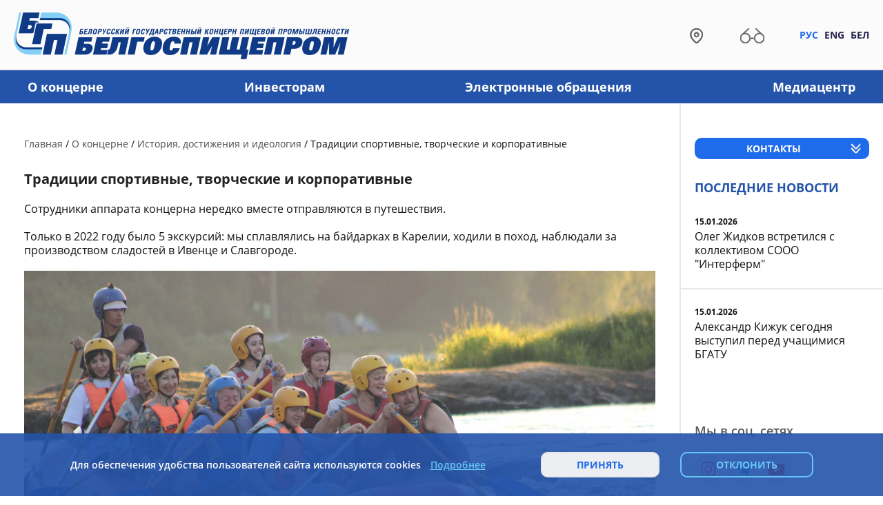

--- FILE ---
content_type: text/html; charset=UTF-8
request_url: https://bgp.by/ru/trad-ru
body_size: 10226
content:
        <!DOCTYPE HTML>
<html lang="ru-RU" prefix="og: http://ogp.me/ns#">
    <head>
        <title>Традиции спортивные, творческие и корпоративные | Белорусский государственный концерн пищевой промышленности БЕЛГОСПИЩЕПРОМ</title>
        <meta http-equiv="Content-Type" content="text/html; charset=utf-8">
        <meta name="viewport" content="width=device-width">
                <link rel="stylesheet" href="/css/design/mCustomScrollbar.min.css" type="text/css" />
        <link rel="stylesheet" href="/css/design/slick.css">
        <link rel="stylesheet" href="/css/design/general_styles.css" type="text/css">
        <link rel="stylesheet" href="/css/design/tr_styles.css" type="text/css">
        <link rel="stylesheet" href="/css/design/styles.css" type="text/css">
        <link rel="icon" href="/desimages/favicon.ico" type="image/x-icon"/>
        <meta name="keywords" content="">
        <meta name="description" content="">
                    <meta property="og:locale" content="ru_RU">
                            <meta property="og:site_name" content="Аудиторская палата" />
                            <meta property="og:title" content="Традиции спортивные, творческие и корпоративные" />
                            <meta property="og:type" content="article" />
                            <meta property="og:url" content="https://bgp.by/ru/trad-ru/" />
                            <meta property="og:image" content="https://bgp.by/desimages/og_image.png" />
                            <meta property="og:description" content="" />
                            <meta property="og:section" content="Традиции спортивные, творческие и корпоративные" />
                            <meta property="article:published_time" content="2021-09-09 16:53:00" />
                            <meta property="article:modified_time" content="2021-09-09 16:53:44" />
                                                        <!-- Global site tag (gtag.js) - Google Analytics -->
<script async src="https://www.googletagmanager.com/gtag/js?id=G-PQCRBEKVVV"></script>
<script>
  window.dataLayer = window.dataLayer || [];
  function gtag(){dataLayer.push(arguments);}
  gtag('js', new Date());

  gtag('config', 'G-PQCRBEKVVV');
</script>

            
                        <!-- Yandex.Metrika counter -->
<script type="text/javascript" >
   (function(m,e,t,r,i,k,a){m[i]=m[i]||function(){(m[i].a=m[i].a||[]).push(arguments)};
   m[i].l=1*new Date();k=e.createElement(t),a=e.getElementsByTagName(t)[0],k.async=1,k.src=r,a.parentNode.insertBefore(k,a)})
   (window, document, "script", "https://mc.yandex.ru/metrika/tag.js", "ym");

   ym(87549641, "init", {
        clickmap:true,
        trackLinks:true,
        accurateTrackBounce:true
   });
</script>
<noscript><div><img src="https://mc.yandex.ru/watch/87549641" style="position:absolute; left:-9999px;" alt="" /></div></noscript>
<!-- /Yandex.Metrika counter -->


            
        

                    
            </head>
    <body>
                <div class="all secondary_page">
                            <header id="page_header">
                    <div class="logo_back">
                        <div class="logo_wrapper clearfix">
                            <div class="logo_pic">
                                                                                                            <a href="/" title="На главную"  target ="_self" class="logo_a">
                                            <img class="logo" src="https://bgp.by/images/storage/mimagelb/000771_be65fc62d722a86084d35feeb76f4e41_work.png" alt="Белорусский государственный концерн пищевой промышленности БЕЛГОСПИЩЕПРОМ" title="Белорусский государственный концерн пищевой промышленности БЕЛГОСПИЩЕПРОМ"/>
                                    </a>
                        
                            </div>
                            <div class="logo_pic_mob">
                                                                                                            <a href="/" title="На главную"  target ="_self" class="logo_a">
                                            <img class="logo" src="https://bgp.by/images/storage/mimagelb/000885_1ba567ce5dcbacc2abdb23123273e509_work.png" alt="На главную" title="На главную"/>
                                    </a>
                        
                            </div>
                            <div class="langs_menu">
                                <div class="header_icons">
                                                                        <div class="map_logo">
                                                                                            <a href="/ru/sitemap_ru" title="Карта сайта"  target ="_self">
                                                                        <img src="https://bgp.by/images/storage/mimagelb/000867_86e90c0a9aac9782cd4ded35a4271d80_work.png" alt="Карта сайта" title="Карта сайта"/>
                                                        </a>

                        

                                    </div>
                                                                        <div class="search_logo"><div class="search_logo_wrapper">
                                            <div id="sb-search" class="sb-search">
    <form method="get" target="_self" name="style_form_search" action="/ru/search-ru/getResults/" class="search_main">
        <input  class="sb-search-input" type="text" name="query" placeholder="Поиск по сайту..." value="">
        <input type="hidden" name="normal" value="1">
        <input class="sb-search-submit" type="submit">
        <span class="sb-icon-search"></span>
    </form>
</div>
                                    </div></div>
                                                                        <div class="vsv_logo">
                                                                                            <a href="/special/ru" title="Версия для слабовидящиx"  target ="_blank">
                                                                        <img src="https://bgp.by/images/storage/mimagelb/000866_57b17de4bb1fb3877129a1dd174fa077_work.png" alt="Версия для слабовидящиx" title="Версия для слабовидящиx"/>
                                                        </a>

                        

                                    </div>
                                </div>
                                                                    <div class="langs">
    	
        <div class="lang">
                            <span class="active_line">Рус</span>
                    </div>
    	
        <div class="lang">
                                                                                <a   href="https://bgp.by/en/" title="Eng">Eng</a>
                    </div>
    	
        <div class="lang">
                                                                                <a   href="https://bgp.by/by/" title="Бел">Бел</a>
                    </div>
    </div>
                            </div>
                        </div>
                    </div>
                                        <div class="menu_back">
                        <div class="menu_main">
                            <div id="burger_pic" onclick="open_wrap('.mobile_menu')"></div>
                            <div id="close_pic" onclick="open_wrap('.mobile_menu')"></div>
                                                            <nav class="h_menu_inner " >
    <div class="h_menu_item">
        <div class="h_menu_item_inner">
                                                                                <div class="h_menu1">
                    <div class="h_menu_wrapper">
                        <a class="h_menu1_selected"   href="https://bgp.by/ru/koncern-ru/" title="О концерне">О концерне</a>
                        <span class="click_point"></span>                    </div>
                                            <div class="h_menu_second">
                            <div class="h_menu_cols">
                            <ul>
                                                            <li>
                                                                                                                                                                                                        <a class="h_menu2 "    href="https://bgp.by/ru/rukovodstvo-ru/" title="Руководство">Руководство</a>
                                                                                                        </li>
                                                            <li>
                                                                                                                                                                                                        <a class="h_menu2 "    href="https://bgp.by/ru/struktura-ru/" title="Структура">Структура</a>
                                                                                                        </li>
                                                            <li>
                                                                                                                                                                                                        <a class="h_menu2 "    href="https://bgp.by/ru/contact-ru/" title="Контакты">Контакты</a>
                                                                                                        </li>
                                                            <li>
                                                                                                                                                                                                        <a class="h_menu2 "    href="https://bgp.by/ru/funkcii-i-zadachi-ru/" title="Функции и задачи">Функции и задачи</a>
                                                                                                        </li>
                                                            <li>
                                                                                                                                                                                                        <a class="h_menu2 "    href="https://bgp.by/ru/vakansii-ru/" title="Вакансии">Вакансии</a>
                                                                                                        </li>
                                                            <li>
                                                                                                                                                                                                        <a class="h_menu2 "    href="https://bgp.by/ru/vso/" title="Вышестоящая организация">Вышестоящая организация</a>
                                                                                                        </li>
                                                            <li>
                                                                                                                                                                                                        <a class="h_menu2 h_menu2_selected"    href="https://bgp.by/ru/idi-ru/" title="История, достижения и идеология">История, достижения и идеология</a>
                                                                                                        </li>
                                                            <li>
                                                                                                                                                                                                        <a class="h_menu2 "    href="https://bgp.by/ru/board-ru/" title="Доска почета">Доска почета</a>
                                                                                                        </li>
                                                        </ul>
                            </div>
                            <div class="clear"></div>
                        </div>
                                    </div>
                    </div>
    </div>
    <div class="h_menu_item">
        <div class="h_menu_item_inner">
                                                                                <div class="h_menu1">
                    <div class="h_menu_wrapper">
                        <a    href="https://bgp.by/ru/investor-ru/" title="Инвесторам">Инвесторам</a>
                        <span class="click_point"></span>                    </div>
                                            <div class="h_menu_second">
                            <div class="h_menu_cols">
                            <ul>
                                                            <li>
                                                                                                                                                                                                        <a class="h_menu2 "    href="https://bgp.by/ru/aukciony-ru/" title="Аукционы">Аукционы</a>
                                                                                                        </li>
                                                            <li>
                                                                                                                                                                                                        <a class="h_menu2 "    href="https://bgp.by/ru/aktual-proekty-ru/" title="Актуальные проекты">Актуальные проекты</a>
                                                                                                        </li>
                                                            <li>
                                                                                                                                                                                                        <a class="h_menu2 "    href="https://bgp.by/ru/arenda/" title="Аренда и продажа">Аренда и продажа</a>
                                                                                                        </li>
                                                        </ul>
                            </div>
                            <div class="clear"></div>
                        </div>
                                    </div>
                    </div>
    </div>
    <div class="h_menu_item">
        <div class="h_menu_item_inner">
                                                                                <div class="h_menu1">
                    <div class="h_menu_wrapper">
                        <a    href="https://bgp.by/ru/obraschenija-ru/" title="Электронные обращения">Электронные обращения</a>
                                            </div>
                                    </div>
                    </div>
    </div>
    <div class="h_menu_item">
        <div class="h_menu_item_inner">
                                                                                <div class="h_menu1">
                    <div class="h_menu_wrapper">
                        <a    href="https://bgp.by/ru/pressc-ru/" title="Медиацентр">Медиацентр</a>
                        <span class="click_point"></span>                    </div>
                                            <div class="h_menu_second">
                            <div class="h_menu_cols">
                            <ul>
                                                            <li>
                                                                                                                                                                                                        <a class="h_menu2 "    href="https://bgp.by/ru/news-ru/" title="Новости">Новости</a>
                                                                                                        </li>
                                                            <li>
                                                                                                                                                                                                        <a class="h_menu2 "    href="https://bgp.by/ru/mir-i-sozidaniye-ru/" title="Год мира и созидания">Год мира и созидания</a>
                                                                                                        </li>
                                                            <li>
                                                                                                                                                                                                        <a class="h_menu2 "    href="https://bgp.by/ru/god-kash-ru/" title="Год качества">Год качества</a>
                                                                                                        </li>
                                                            <li>
                                                                                                                                                                                                        <a class="h_menu2 "    href="https://bgp.by/ru/god-blagoustroistva-ru/" title="Год благоустройства">Год благоустройства</a>
                                                                                                        </li>
                                                            <li>
                                                                                                                                                                                                        <a class="h_menu2 "    href="https://bgp.by/ru/belkultyra-ru/" title="Самобытная и живая культура Беларуси">Самобытная и живая культура Беларуси</a>
                                                                                                        </li>
                                                            <li>
                                                                                                                                                                                                        <a class="h_menu2 "    href="https://bgp.by/ru/informatsiya-dla-smi-ru/" title="Информация для СМИ">Информация для СМИ</a>
                                                                                                        </li>
                                                            <li>
                                                                                                                                                                                                        <a class="h_menu2 "    href="https://bgp.by/ru/eaes-ru/" title="Председательство Республики Беларусь в ЕАЭС в 2025 году">Председательство Республики Беларусь в ЕАЭС в 2025 году</a>
                                                                                                        </li>
                                                            <li>
                                                                                                                                                                                                        <a class="h_menu2 "    href="https://bgp.by/ru/-ru/" title="Продукция для больных фенилкетонурией">Продукция для больных фенилкетонурией</a>
                                                                                                        </li>
                                                        </ul>
                            </div>
                            <div class="clear"></div>
                        </div>
                                    </div>
                    </div>
    </div>
</nav>
                                                            <nav class="h_menu_inner mobile_menu" >
    <div class="h_menu_item">
        <div class="h_menu_item_inner">
                                                                                <div class="h_menu1">
                    <div class="h_menu_wrapper">
                        <a class="h_menu1_selected"   href="https://bgp.by/ru/koncern-ru/" title="О концерне">О концерне</a>
                        <span class="click_point"></span>                    </div>
                                            <div class="h_menu_second">
                            <div class="h_menu_cols">
                            <ul>
                                                            <li>
                                                                                                                                                                                                        <a class="h_menu2 "    href="https://bgp.by/ru/rukovodstvo-ru/" title="Руководство">Руководство</a>
                                                                                                        </li>
                                                            <li>
                                                                                                                                                                                                        <a class="h_menu2 "    href="https://bgp.by/ru/struktura-ru/" title="Структура">Структура</a>
                                                                                                        </li>
                                                            <li>
                                                                                                                                                                                                        <a class="h_menu2 "    href="https://bgp.by/ru/contact-ru/" title="Контакты">Контакты</a>
                                                                                                        </li>
                                                            <li>
                                                                                                                                                                                                        <a class="h_menu2 "    href="https://bgp.by/ru/funkcii-i-zadachi-ru/" title="Функции и задачи">Функции и задачи</a>
                                                                                                        </li>
                                                            <li>
                                                                                                                                                                                                        <a class="h_menu2 "    href="https://bgp.by/ru/vakansii-ru/" title="Вакансии">Вакансии</a>
                                                                                                        </li>
                                                            <li>
                                                                                                                                                                                                        <a class="h_menu2 "    href="https://bgp.by/ru/vso/" title="Вышестоящая организация">Вышестоящая организация</a>
                                                                                                        </li>
                                                            <li>
                                                                                                                                                                                                        <a class="h_menu2 h_menu2_selected"    href="https://bgp.by/ru/idi-ru/" title="История, достижения и идеология">История, достижения и идеология</a>
                                                                                                        </li>
                                                            <li>
                                                                                                                                                                                                        <a class="h_menu2 "    href="https://bgp.by/ru/board-ru/" title="Доска почета">Доска почета</a>
                                                                                                        </li>
                                                        </ul>
                            </div>
                            <div class="clear"></div>
                        </div>
                                    </div>
                    </div>
    </div>
    <div class="h_menu_item">
        <div class="h_menu_item_inner">
                                                                                <div class="h_menu1">
                    <div class="h_menu_wrapper">
                        <a    href="https://bgp.by/ru/investor-ru/" title="Инвесторам">Инвесторам</a>
                        <span class="click_point"></span>                    </div>
                                            <div class="h_menu_second">
                            <div class="h_menu_cols">
                            <ul>
                                                            <li>
                                                                                                                                                                                                        <a class="h_menu2 "    href="https://bgp.by/ru/aukciony-ru/" title="Аукционы">Аукционы</a>
                                                                                                        </li>
                                                            <li>
                                                                                                                                                                                                        <a class="h_menu2 "    href="https://bgp.by/ru/aktual-proekty-ru/" title="Актуальные проекты">Актуальные проекты</a>
                                                                                                        </li>
                                                            <li>
                                                                                                                                                                                                        <a class="h_menu2 "    href="https://bgp.by/ru/arenda/" title="Аренда и продажа">Аренда и продажа</a>
                                                                                                        </li>
                                                        </ul>
                            </div>
                            <div class="clear"></div>
                        </div>
                                    </div>
                    </div>
    </div>
    <div class="h_menu_item">
        <div class="h_menu_item_inner">
                                                                                <div class="h_menu1">
                    <div class="h_menu_wrapper">
                        <a    href="https://bgp.by/ru/obraschenija-ru/" title="Электронные обращения">Электронные обращения</a>
                                            </div>
                                    </div>
                    </div>
    </div>
    <div class="h_menu_item">
        <div class="h_menu_item_inner">
                                                                                <div class="h_menu1">
                    <div class="h_menu_wrapper">
                        <a    href="https://bgp.by/ru/pressc-ru/" title="Медиацентр">Медиацентр</a>
                        <span class="click_point"></span>                    </div>
                                            <div class="h_menu_second">
                            <div class="h_menu_cols">
                            <ul>
                                                            <li>
                                                                                                                                                                                                        <a class="h_menu2 "    href="https://bgp.by/ru/news-ru/" title="Новости">Новости</a>
                                                                                                        </li>
                                                            <li>
                                                                                                                                                                                                        <a class="h_menu2 "    href="https://bgp.by/ru/mir-i-sozidaniye-ru/" title="Год мира и созидания">Год мира и созидания</a>
                                                                                                        </li>
                                                            <li>
                                                                                                                                                                                                        <a class="h_menu2 "    href="https://bgp.by/ru/god-kash-ru/" title="Год качества">Год качества</a>
                                                                                                        </li>
                                                            <li>
                                                                                                                                                                                                        <a class="h_menu2 "    href="https://bgp.by/ru/god-blagoustroistva-ru/" title="Год благоустройства">Год благоустройства</a>
                                                                                                        </li>
                                                            <li>
                                                                                                                                                                                                        <a class="h_menu2 "    href="https://bgp.by/ru/belkultyra-ru/" title="Самобытная и живая культура Беларуси">Самобытная и живая культура Беларуси</a>
                                                                                                        </li>
                                                            <li>
                                                                                                                                                                                                        <a class="h_menu2 "    href="https://bgp.by/ru/informatsiya-dla-smi-ru/" title="Информация для СМИ">Информация для СМИ</a>
                                                                                                        </li>
                                                            <li>
                                                                                                                                                                                                        <a class="h_menu2 "    href="https://bgp.by/ru/eaes-ru/" title="Председательство Республики Беларусь в ЕАЭС в 2025 году">Председательство Республики Беларусь в ЕАЭС в 2025 году</a>
                                                                                                        </li>
                                                            <li>
                                                                                                                                                                                                        <a class="h_menu2 "    href="https://bgp.by/ru/-ru/" title="Продукция для больных фенилкетонурией">Продукция для больных фенилкетонурией</a>
                                                                                                        </li>
                                                        </ul>
                            </div>
                            <div class="clear"></div>
                        </div>
                                    </div>
                    </div>
    </div>
</nav>
                                <div class="h_menu_link">
    
                                        <a   href="https://bgp.by/ru/contact-ru/" title="Контакты">Контакты</a>
    </div>
                        </div>
                    </div>
                </header>             <div class="page_content">
        <div class="left_part">
                <div class="taxonomy">
            <a href="/ru/" title="Главная">Главная</a>
                   
                                           
                                            <span class="border_menu">/</span>
                <a href="/ru/koncern-ru/">                 
                                            <span class="selected_menu">О концерне</span>
                                    </a> 
                               
                                            <span class="border_menu">/</span>
                <a href="/ru/idi-ru/">                 
                                            <span class="selected_menu">История, достижения и идеология</span>
                                    </a> 
                               
                                             <span class="border_menu">/</span>
                  
                                      <span class="selected_menu">Традиции спортивные, творческие и корпоративные</span>
                                        </div>
            <div class="content_inner">    <h1>
            Традиции спортивные, творческие и корпоративные
    </h1>


<div>Сотрудники аппарата концерна нередко вместе отправляются в путешествия.
</div> 
<div><br /> 
</div> 
<div>Только в 2022 году было 5 экскурсий: мы сплавлялись на байдарках в Карелии, ходили в поход, наблюдали за производством сладостей в Ивенце и Славгороде. <br /> 
</div> 
<div><br /> 
</div> 
<div><img alt="" width="950" height="633" style="width: 950px; height: 633px;" src="/uploads/images/1-144.jpg" /> 
</div> 
<div><br /> 
</div> 
<div><img alt="" width="950" height="713" style="width: 950px; height: 713px;" src="/uploads/images/IMG-20221015-102110-resized-20221025-121856494.jpg" /> 
</div> 
<div><br /> 
</div> 
<div><img alt="" width="950" height="713" style="width: 950px; height: 713px;" src="/uploads/images/IMG-20221015-103354-resized-20221025-121857865.jpg" /> 
</div> 
<div><br /> 
</div> 
<div><img alt="" width="950" height="713" style="width: 950px; height: 713px;" src="/uploads/images/1-20-1.jpg" /> 
</div> 
<div><br /> 
</div> 
<div><img alt="" width="950" height="713" style="width: 950px; height: 713px;" src="/uploads/images/1-14-1.jpg" /> 
</div> 
<div> 
 <div>В мае 2023 года ездили вместе на Полесье, а чуть позже такой же дружной компанией посетили и ОАО "Гамма вкуса".
 
 
 
 </div> 
 <div><br /> 
 </div> 
 <div><img alt="" width="950" height="438" style="width: 950px; height: 438px;" src="/uploads/images/IMG-20230423-112306.jpg" /> 
 </div> 
 <div><br /> 
 </div> 
 <div><img alt="" width="950" height="1267" style="width: 950px; height: 1267px;" src="/uploads/images/d1977611-6a36-4743-a396-38c65be41da1.jpg" /><br /> 
 </div> 
 <div><br /> 
 </div> 
</div> 
<div> 
 <div>6 ноября 2023 г. сотрудники концерна "Белгоспищепром" в преддверии профессионального праздника посоревновались в меткости, быстроте и ловкости.
 
 
 
 
 
 
 </div> 
 <div>Спортивные состязания для нашего коллектива уже стали доброй традицией. И результаты каждый раз впечатляют: технологи, экономисты, бухгалтера и юристы могут не только координировать работу 40 предприятий, но и бороться за место на спортивном Олимпе!
 
 
 
 
 
 
 </div> 
 <div><br /> 
 </div> 
 <div><img border="0" alt="" src="/uploads/files/Screenshot-2-1-2-3-4-5-6-7-8-9-10-11-12-13-14.png" /><br /> 
 </div> 
 <div> 
 
 
 
 
 
 
 </div> 
 <div> 
 <div>20 января 2024 г. посетили Свято-Успенский Жировичский монастырь,  расположенный в деревне  Жировичи Слонимского района Гродненской области.
 
 
 
 
 
 
 </div> 
 </div> 
 <div><br /> 
 </div> 
 <div><img border="0" alt="" src="/uploads/files/4-1-2-3-4-5.jpg" /><br /> 
 </div> 
</div> 
<div><br /> 
</div> 
<div>1 марта 2024 прошел концерт для работников концерна «Белгоспищепром» ко Дню защитника Отечества и 8 марта, а котором  принял участие коллектив художественной самодеятельности СОАО «Коммунарка».
</div> 
<div><br /> 
</div> 
<div><img border="0" alt="" src="/uploads/files/Kontsert1-1.jpg" /><br /> 
</div> 
<div><br /> 
</div> 
<div> 
 <div>6-7 апреля 2024 г. члены коллектива смогли отдохнуть в SPA weekend в загородном комплексе «Ратомка» (проживание  в 2-х местных номерах, 3-х-разовое питание,  SPA-зона и тренажерный зал).
 
 
 
 
 
 
 </div> 
 <div><br /> 
 </div> 
 <div><br /> 
 </div> 
 <div><br /> 
 </div> 
 <div> 
 <div>22 мая 2024 г. работники концерна и члены их семей ознакомились производством и музейной экспозицией ОАО «Кондитерская фабрика «Слодыч».
 
 
 
 
 
 
 </div> 
 </div> 
 <div><br /> 
 </div> 
 <div><img border="0" alt="" src="/uploads/files/2-1-2-3-4-5-6-7-8.jpg" /><br /> 
 </div> 
 <div><br /> 
 </div> 
 <div><img border="0" alt="" src="/uploads/files/3-1-2-3-4-5-6-7-8-9-10.jpg" /><br /> 
 </div> 
 <div><br /> 
 </div> 
 <div>5 июня 2024 г. посетили с экскурсией Белорусский государственный музей истории Великой Отечественной войны.
 
 
 
 
 
 
 </div> 
 <div><br /> 
 </div> 
 <div><img border="0" alt="" src="/uploads/files/1Muzej.jpg" /><br /> 
 </div> 
 <div><br /> 
 </div> 
 <div><img border="0" alt="" src="/uploads/files/2-Muzej.jpg" /><br /> 
 </div> 
 <div><br /> 
 </div> 
 <div> 
 <div>Специалисты концерна «Белгоспищепром» и члены семей 6–7 июля побывали в потрясающем путешествии с незабываемым отдыхом в Вилейском районе Минской области. 
 
 
 
 
 
 
 </div> 
 <div>Председателем первичной профсоюзной организации Мариной Гритченко был организован 2-дневный байдарочный сплав по реке Илия с ночевкой в агроусадьбе «Татьянина усадьба».
 
 
 
 
 
 
 </div> 
 </div> 
 <div><br /> 
 </div> 
 <div><img border="0" alt="" src="/uploads/files/5-1-2-3-4-5-6-7-8.jpg" /><br /> 
 </div> 
 <div><br /> 
 </div> 
 <div><img border="0" alt="" src="/uploads/files/11-1-2-3.jpg" /><br /> 
 </div> 
 <div><br /> 
 </div> 
 <div> 11  июля 2024 г. побывали в Национальном художественном музее Республики Беларусь.
 
 
 
 
 
 
 </div> 
</div> 
<div><br /> 
</div> 
<div><img border="0" alt="" src="/uploads/files/12-1-2-3-4.jpg" /> 
</div> 
<div><br /> 
</div>
<div><span style="font-family: "Open Sans", sans-serif;"><span style="font-size: 15px; background-color: rgb(255, 255, 255);">1 августа специалисты концерна «Белгоспищепром» посетили ОАО «Минский завод игристых вин», чтобы осмотреть производство, оценить введенный в эксплуатацию этой весной дегустационный зал и выступить в роли дегустатора прекрасной продукции завода.</span></span>
</div>
<div><span style="font-family: "Open Sans", sans-serif;"><span style="font-size: 15px; background-color: rgb(255, 255, 255);"><br /></span></span>
</div>
<div><span style="font-family: "Open Sans", sans-serif;"><span style="font-size: 15px; background-color: rgb(255, 255, 255);"><img border="0" alt="" src="/uploads/files/BH7A7700-1-2.JPG" /><br /></span></span>
</div>
<div class="clear"></div></div>
        </div>

        <div class="right_part">
                                        <div class="contacts_button">
    <div class="cn_btn" id="cn_btn" onclick="show_contacts()">Контакты</div>
    <div class="cn_text" id="cn_text">
<div class="cn_info"> 
 <div class="cn_phones"> 
 <div class="cn_pic phone"></div> 
 <div class="cn_text"> 
 <p><span>Приёмная концерна:</span></p> 
 <p><a href="tel:+375172850396">+375 17 285-03-96</a></p> 
 </div> 
 </div> 
 <div class="cn_phones"> 
 <div class="cn_pic phone"></div> 
 <div class="cn_text"> 
 <p><span>Канцелярия:</span> </p> 
 <p><a href="tel:+375172156096">+375 17 215-60-96</a></p> 
 <p><a href="tel:+375172156095">+375 17 215-60-95</a></p> 
 </div> 
 </div> 
 <div class="cn_phones"> 
 <div class="cn_pic call"></div> 
 <div class="cn_text"> 
 <p><span>Телефон "горячей линии":</span></p> 
 <p><a href="tel:+375172238740">+375 17 223-87-40</a></p> 
 </div> 
 </div> 
 <div class="cn_phones"> 
 <div class="cn_pic address"></div> 
 <div class="cn_text"> 
 <p><span>Адрес:</span></p> 
 <p>Почтовый адрес: 220006,<br />г. Минск, ул. Аранская, 6</p> 
 </div> 
 </div> 
 <div class="cn_phones"> 
 <div class="cn_pic email"></div> 
 <div class="cn_text"> 
 <p><span>E-mail:</span></p> 
 <p><a href="mailto:concern@bgp.by">concern@bgp.by</a></p> <hr width="100%" size="50" color="#dddddd" align="center" /> 
 <div align="center" class="cn_btn"><b><a title="Совет директоров кондитерской отрасли" href="/ru/sovet-directorov-ru">Совет директоров<br />кондитерской отрасли</a></b><br /> 
 </div> <hr width="100%" size="50" color="#dddddd" align="center" /> 
 </div> 
 </div> 
</div></div>
</div>
                    <div class="lastNewsInner">
        <h2>Последние новости</h2>
                    <div class="sp_news_item">                
                <div class="news_inner_date">15.01.2026</div>
                <a href="https://bgp.by/ru/news-ru/view/oleg-zhidkov-vstretilsja-s-kollektivom-sooo-interferm-3467-2026/" title="Олег Жидков встретился с коллективом СООО &quot;Интерферм&quot;">Олег Жидков встретился с коллективом СООО "Интерферм"</a>
            </div>
                    <div class="sp_news_item">                
                <div class="news_inner_date">15.01.2026</div>
                <a href="https://bgp.by/ru/news-ru/view/aleksandr-kizhuk-segodnja-vystupil-pered-uchaschimisja-bgatu-3466-2026/" title="Александр Кижук сегодня выступил перед учащимися БГАТУ">Александр Кижук сегодня выступил перед учащимися БГАТУ</a>
            </div>
            </div>

                    <div class="social_icons">  
                                   
        <div class="fp_title block_name">Мы в соц. сетяx</div>                                                                                <a href="https://www.instagram.com/belgospishcheprom/" title="Instagram"  target ="_blank" 
                                   style="background-image: url(https://bgp.by/images/storage/mimagelb/000869_82172cdbd0ddfbe4292934a85eba2631_work.png)">
                                                                        </a>

                                                   
                                                                                <a href="https://t.me/bgp_by" title="Telegram"  target ="_blank" 
                                   style="background-image: url(https://bgp.by/images/storage/mimagelb/000869_941df6984746a3e1cd20127377403547_work.png)">
                                                                        </a>

                                                   
                                                                                <a href="https://www.youtube.com/channel/UCOhFCvZWlLu-8fwaO8Pe0iw/feed" title="YouTube"  target ="_blank" 
                                   style="background-image: url(https://bgp.by/images/storage/mimagelb/000869_1cc86c5fce7d018fe495b77499b98e80_work.png)">
                                                                        </a>

                                                   
            </div>

        </div>
    </div>
    <div class="banners_bottom">
            
    <div class="slider_before_useful">
        <div class="inner">
            <div class="slider_box">
                <div class="slider">
                                                                                                        <div class="slide_box">
                                    <a class="slider_item" style="background: url(https://bgp.by/images/storage/mimagelb/000780_c93cd9c54fae1d255646f5864676cbe3_work.png) center no-repeat; background-size:cover;" href="/ru/bezopasnost-v-bytu-na-proizv-ru" title="Безопасность в быту и на производстве"  target ="_self">
                                                                                                                            <div class="slider_text">
                                                <span>Безопасность в быту и на производстве</span>
                                            </div>
                                                                            </a>
                                </div>
                                                                                                                                                            <div class="slide_box">
                                    <a class="slider_item" style="background: url(https://bgp.by/images/storage/mimagelb/000780_d300c2cd8c573ebc822767ff58fd96b4_work.jpg) center no-repeat; background-size:cover;" href="/ru/iofiiif/" title="Информация о формировании и использовании инновационного фонда"  target ="_blank">
                                                                                                                            <div class="slider_text">
                                                <span>Информация о формировании и использовании инновационного фонда</span>
                                            </div>
                                                                            </a>
                                </div>
                                                                                                                                                            <div class="slide_box">
                                    <a class="slider_item" style="background: url(https://bgp.by/images/storage/mimagelb/work_000780_30b57dea0de48037402457c7cf10a546_work.jpg) center no-repeat; background-size:cover;" href="/ru/oks" title="Общественно-консультативный совет по развитию предпринимательства"  target ="_blank">
                                                                                                                            <div class="slider_text">
                                                <span>Общественно-консультативный совет по развитию предпринимательства</span>
                                            </div>
                                                                            </a>
                                </div>
                                                                                                                                                            <div class="slide_box">
                                    <a class="slider_item" style="background: url(https://bgp.by/images/storage/mimagelb/000780_984525b4cdba94f825f32ac75393e14f_work.jpg) center no-repeat; background-size:cover;" href="/ru/neekspluatir-objekty-ru" title="Перечень неустановленного оборудования"  target ="_self">
                                                                                                                            <div class="slider_text">
                                                <span>Перечень неустановленного оборудования</span>
                                            </div>
                                                                            </a>
                                </div>
                                                                                                                                                            <div class="slide_box">
                                    <a class="slider_item" style="background: url(https://bgp.by/images/storage/mimagelb/000780_d1eeaaaa48a6a6ce24e56021c42059ff_work.png) center no-repeat; background-size:cover;" href="/ru/map-enterprises-ru" title="Промышленный туризм"  target ="_blank">
                                                                                                                            <div class="slider_text">
                                                <span>Промышленный туризм</span>
                                            </div>
                                                                            </a>
                                </div>
                                                                                                                                                            <div class="slide_box">
                                    <a class="slider_item" style="background: url(https://bgp.by/images/storage/mimagelb/000780_7ea67f3ced3aa92b2845d04c858fea6d_work.jpg) center no-repeat; background-size:cover;" href="/ru/importozameschenie-ru" title="Импортозамещение"  target ="_self">
                                                                                                                            <div class="slider_text">
                                                <span>Импортозамещение</span>
                                            </div>
                                                                            </a>
                                </div>
                                                                                        </div>
            </div>
        </div>
    </div>

                <div class="slider_before_resouces">  
        <div class="inner">
                                                                <div class="block_name uppercase">Полезная информация</div>
            <div class="slider_box">
                <div class="slider">
                                                                                                        <div class="slide_box">
                                    <a class="slider_item" style="background: url(https://bgp.by/images/storage/mimagelb/000778_3b437bbdf0bcd389964f88018f28ddd3_work.png) center no-repeat; background-size:cover;" href="/ru/commercial-ru" title="Товаропроводящая сеть"  target ="_self">
                                                                                                                            <div class="slider_text">
                                                <span>Товаропроводящая сеть</span>
                                            </div>
                                                                            </a>
                                </div>
                                                                                                                                                            <div class="slide_box">
                                    <a class="slider_item" style="background: url(https://bgp.by/images/storage/mimagelb/000778_71c6638092672a7d23f7d98b793ca200_work.png) center no-repeat; background-size:cover;" href="/ru/import" title="Импортные товары"  target ="_self">
                                                                                                                            <div class="slider_text">
                                                <span>Импортные товары</span>
                                            </div>
                                                                            </a>
                                </div>
                                                                                                                                                            <div class="slide_box">
                                    <a class="slider_item" style="background: url(https://bgp.by/images/storage/mimagelb/000778_5e2bf05d3729d9c1b069124e3d299c6b_work.png) center no-repeat; background-size:cover;" href="/ru/otraslevayabd" title="Отраслевая база данных товаров"  target ="_self">
                                                                                                                            <div class="slider_text">
                                                <span>Отраслевая база данных товаров</span>
                                            </div>
                                                                            </a>
                                </div>
                                                                                                                                                            <div class="slide_box">
                                    <a class="slider_item" style="background: url(https://bgp.by/images/storage/mimagelb/000778_4ed459eb27a17913eb7ca77cc44bfa27_work.jpg) center no-repeat; background-size:cover;" href="http://www.president.gov.by/" title="Официальный сайт Президента Республики Беларусь"  target ="_blank">
                                                                                                                            <div class="slider_text">
                                                <span>Официальный сайт Президента Республики Беларусь</span>
                                            </div>
                                                                            </a>
                                </div>
                                                                                        </div>
            </div>
        </div>
    </div>

     </div>
    <footer class="page_footer_box">
    <div class="footer_inner_box">
        <div class="footer_inner">
                                                <div class="block_name uppercase">Интернет-ресурсы</div>
    <div class="slider_box">
        <div class="slider">
                                                                                                    <a class="slide" href="https://fest-sbv.gck.by/" title="Славянский базар в Витебске" target="_blank" >                           
                        Славянский базар в Витебске
                    </a>
                                                                                                                    <a class="slide" href="https://bgut.by/" title="Белорусский государственный университет пищевых и химических технологий" target="_blank" >                           
                        Белорусский государственный университет пищевых и химических технологий
                    </a>
                                                                                                                    <a class="slide" href="https://center.gov.by/" title="Национальный центр законодательства и правовой информации Республики Беларусь" target="_blank" >                           
                        Национальный центр законодательства и правовой информации Республики Беларусь
                    </a>
                                                                                                                    <a class="slide" href="https://belarp.by/ru/subcontractation" title="Общереспубликанский информационный ресурс субконтрактации " target="_blank" >                           
                        Общереспубликанский информационный ресурс субконтрактации<br />
                    </a>
                                                                                                                    <a class="slide" href="http://xn----7sbgfh2alwzdhpc0c.xn--90ais/RatingPortal " title="Портал рейтинговой оценки" target="_blank" >                           
                        Портал рейтинговой оценки
                    </a>
                                                                                                                    <a class="slide" href="http://www.bryanskobl.ru/" title="Правительство Брянской области Российской Федерации " target="_blank" >                           
                        Правительство Брянской области Российской Федерации<br />
                    </a>
                                                                                                                    <a class="slide" href="http://mineconom.ryazangov.ru/" title="Министерство экономического развития и торговли Рязанской области Российской Федерации " target="_blank" >                           
                        Министерство экономического развития и торговли Рязанской области Российской Федерации<br />
                    </a>
                                                                                                                    <a class="slide" href="http://www.industrialpark.by/" title="Китайско-Белорусский индустриальный парк " target="_blank" >                           
                        Китайско-Белорусский индустриальный парк<br />
                    </a>
                                                                                                                    <a class="slide" href="http://www.fisinter.ru/evrazes.htm" title="Информационная система о товарах и услугах государств-членов Евразийского экономического сообщества" target="_blank" >                           
                        Информационная система о товарах и услугах государств-членов Евразийского экономического сообщества
                    </a>
                                                                                                                    <a class="slide" href="http://bseu.by/fm/" title="Белорусский государственный экономический университет. Факультет менеджмента." target="_blank" >                           
                        Белорусский государственный экономический университет. Факультет менеджмента.
                    </a>
                                                                                                                    <a class="slide" href="http://prodinfo.by/" title="Продовольственный рынок Беларуси " target="_blank" >                           
                        Продовольственный рынок Беларуси<br />
                    </a>
                                                                                                                    <a class="slide" href="http://www.butb.by/" title="Белорусская универсальная товарная биржа " target="_blank" >                           
                        Белорусская универсальная товарная биржа<br />
                    </a>
                                    </div>
    </div>

            <div class="footer_bottom">
                                    © Белорусский государственный концерн пищевой промышленности<br />"Белгоспищепром" 2013-2020<br />Разработка <a title="Разработка и сопровождение сайтов" target="_blank" href="http://develop.belta.by/">БЕЛТА</a>
                
                                <div class="counters footer">
                                    
                
        

            </div>
                
            </div>
            
        </div>     
    </div>
        <div class="cookie_info">
    <div class="inner">
        <div class="cookie_text">Для обеспечения удобства пользователей сайта используются cookies <a href="/ru/cookie-text-ru" title="Подробнее" class="cookie_more">Подробнее</a></div>
        
                <div class="cookie_btn" id="cookie_yes">Принять </div>
        <div class="cookie_btn" id="cookie_no">Отклонить</div>
    </div>
</div>

    <script type="text/javascript" src="/scripts/design/jquery-3.4.1.min.js"></script>
            
        <script src="/scripts/design/jquery-3.4.1.min.js"></script>
    <script src="/scripts/design/script.js"></script>
    <script src="/scripts/design/slick.min.js"></script>
    <script src="/scripts/design/mCustomScrollbar.concat.min.js"></script>

    
    <script>
        window.onload = start;
    </script>

    <script>
        new UISearch(document.getElementById('sb-search'));
        new UISearch(document.getElementById('sb-search_2'));
    </script>

        


<script>
        $(document).ready(function () {
            if ($(".first_page .right_col.eng").length && $(window).width() > 950) {
                $(".first_page .right_col.eng").mCustomScrollbar({
                    theme: "dark-3",
                    scrollInertia: 350
                });
            }

            
            
            
            $(".left_catalog_sl").slick({
                slidesToShow: 3,
                slidesToScroll: 1,
                autoplay: false,
                prevArrow: "<div class='slider_prev'></div>",
                nextArrow: "<div class='slider_next'></div>",
                infinite: true,
                responsive: [
                    {
                        breakpoint: 501,
                        settings: {
                            slidesToShow: 2,
                            slidesToScroll: 1
                        }
                    },
                    {
                        breakpoint: 351,
                        settings: {
                            slidesToShow: 1,
                            slidesToScroll: 1
                        }
                    }
                ]
            });
            

            
            $(".slider").slick({
                slidesToShow: 4,
                slidesToScroll: 1,
                autoplay: false,
                prevArrow: "<div class='slider_prev'></div>",
                nextArrow: "<div class='slider_next'></div>",
                infinite: true,
                responsive: [
                    {
                        breakpoint: 1151,
                        settings: {
                            slidesToShow: 3,
                            slidesToScroll: 1
                        }
                    },
                    {
                        breakpoint: 769,
                        settings: {
                            slidesToShow: 2,
                            slidesToScroll: 1
                        }
                    },
                    {
                        breakpoint: 601,
                        settings: {
                            slidesToShow: 1,
                            slidesToScroll: 1
                        }
                    }
                ]
            
        });
     
                    
        
        
        });
</script>

    
                
<script>

    function show_contacts() {
        var cn_btn = document.getElementById("cn_btn");
        var cn_text = document.getElementById("cn_text").style.display;
        if (cn_btn) {
            if (cn_text == "block") {
                document.getElementById("cn_text").style.display = "none";
                return false;
            } else {
                document.getElementById("cn_text").style.display = "block";
                return true;
            }
        }
    }

</script>

<script>

    window.onload = function() {
        if (document.getElementById('svg_map')) {
            getElementsForGroup('showBlock', 'one_enterprise', 'point_without_group', 'border_color_all');
        }
    };

</script>

    <script type="text/javascript">
        $(document).ready(function(){
                        function CookiesDelete() {
                var cookies = document.cookie.split(";");
                for (var i = 0; i < cookies.length; i++) {
                    var cookie = cookies[i];
                    var eqPos = cookie.indexOf("=");
                    var name = eqPos > -1 ? cookie.substr(0, eqPos) : cookie;
                    if (name!='PHPSESSID'){
                        document.cookie = name + "=;expires=Thu, 01 Jan 1970 00:00:00 GMT;";
                        document.cookie = name + '=; path=/; expires=Thu, 01 Jan 1970 00:00:01 GMT;';
                        }
                    }
                }

            $("#cookie_yes").click(function(){
                var date = new Date(Date.now() + 86400000 * 365);
                date = date.toUTCString();
                document.cookie = "accepted_cookie=1;path=/; expires=" + date;
                $(".cookie_info").fadeOut();
                });
            $("#cookie_no").click(function(){
                CookiesDelete();
                var date = new Date(Date.now() + 86400000 * 365);
                date = date.toUTCString();
                document.cookie = "no_cookie=1;path=/; expires=" + date;
                $(".cookie_info").fadeOut();
                });

            function getCookie(name) {
                console.log(document.cookie);
                var matches = document.cookie.match(new RegExp("(?:^|; )" + name.replace(/([\.$?*|{}\(\)\[\]\\\/\+^])/g, '\\$1') + "=([^;]*)"));
                if (matches){
                    for (var i=0; i<matches.length;i++){
                        console.log("i = "+i+"; value = "+matches[i]);
                        }
                    }
                return matches ? decodeURIComponent(matches[1]) : undefined;
                }

            if (!getCookie("accepted_cookie") && !getCookie("no_cookie")){
                $(".cookie_info").css("display", "flex");
                }
                        });
    </script>

</footer>

</div> 
</body>

</html>

--- FILE ---
content_type: text/css
request_url: https://bgp.by/css/design/general_styles.css
body_size: 1174
content:
@font-face {
    font-family: 'Open Sans';
    src: url('/fonts/OpenSans-Regular.ttf');
}

@font-face {
    font-family: 'Open Sans Bold';
    src: url('/fonts/OpenSans-Bold.ttf');
}


@font-face {
    font-family: 'Open Sans SemiBold';
    src: url('/fonts/OpenSans-SemiBold.ttf');
}

html {
    min-height: 100%;
    height: 100%;
    font-size: 100%;
}

body {
    min-width: 320px;
    min-height: 100%;
    height: 100%;
    margin: 0;
    padding: 0;
    font-family: 'Open Sans', sans-serif;
    font-size: 16px;
    line-height: 1.25;
    color: #121212;
}

img, iframe {
    max-width: 100%;
    margin: 0 0 12px;
    border: 0;
}

h1, h2, h3, h4 {
    margin: 0 0 20px;
    padding: 0;
    line-height: 1.3;
    color: #222222;
    clear: both;
}

h1, h2 {
    font-size: 20px;
}

h3, h4 {
    font-size: 16px;
}

h1, h3 {
    font-family: 'Open Sans Bold', sans-serif;
}

h2, h4 {
    font-family: 'Open Sans SemiBold', sans-serif;
}

/*p+h2, p+h3, p+h4, ul+h2, ul+h3, ul+h4 {
    margin-top: 50px;
}*/

h1 a, h2 a, h3 a, h4 a {
    text-decoration: none;
    color: #222222;
    cursor: pointer;
}

p {
    margin: 0 0 15px;
}

a, a:hover {
    outline: none;
}

a {
    font-family: 'Open Sans', sans-serif;
    font-size: 16px;
    text-decoration: underline;
    color:#28274b;
    -webkit-transition: all 0.2s;
    -o-transition: all 0.2s;
    transition: all 0.2s;
}

a:hover {
    text-decoration: none;
}

hr {
    margin: 25px 0;
    height: 4px;
    color: #e6e6e6;
    background-color: #e6e6e6;
    border-top: 1px solid #f8f8f8;
    border-bottom: 1px solid #f8f8f8;
}

ol {
    margin: 20px 0;
    padding: 0;
    list-style: none;
    counter-reset: item;
}

ol li {
    position: relative;
    margin-top: 13px;
    padding-left: 22px;
}

ol li:before {
    counter-increment: item;
    content: counter(item) ". ";
    position: absolute;
    top: 0;
    left: 0;
    width: 20px;
    padding: 0;
    font-family: 'Open Sans Bold', sans-serif;
}

ol ol, ul ul {
    margin: 0;
}

ul {
    margin: 20px 0;
    padding: 0;
    list-style: none;
}

ul li {
    margin-top: 13px;
    padding-left: 18px;
    background: url('/desimages/ul_li.png') left 7px no-repeat;
}

table {
    margin: 20px 0;
    border-collapse: collapse;
}

caption {
    padding-bottom: 7px;
    font-family: 'Open Sans Bold', sans-serif;
}

table tr:nth-of-type(odd) td {
    background: #edeef1;
}

table tr:nth-of-type(even) td {
    background: #ffffff;
}

table tr:last-child {
    border-bottom: 2px solid #c7c6c6;
}

table tr:hover {
   -webkit-box-shadow: 0px 0px 10px 2px rgba(0,0,0,0.3);
    -moz-box-shadow: 0px 0px 10px 2px rgba(0,0,0,0.3);
    box-shadow: 0px 0px 10px 2px rgba(0,0,0,0.3);
    position: relative;
    z-index: 999;
}

th, td {
    font-size: 14px;
    border: 1px solid #c7c6c6;
    border-top: none;
    border-bottom: none;
}

th {
    padding: 15px;
    font-weight: bold;
    color: #ffffff;
    background-color: #2454a9;
    border: none;
}

td {
    padding: 10px 15px;
    color: #222222;
}

blockquote {
    display: block;
    margin: 20px 0;
    padding: 15px;
    border-left: 10px solid #edeef1;
}

/*input[type="radio"], input[type="checkbox"] {
  position: absolute;
  z-index: -1;
  opacity: 0;
  margin: 0px 0 0 7px;
}

input[type="radio"] + label, input[type="checkbox"] + label {
  position: relative;
  padding: 0 0px 0 19px;
  cursor: pointer;
}

input[type="radio"] + label:before, input[type="checkbox"] + label:before {
  content: '';
  position: absolute;
  top: 4px;
  left: 0;
  width: 10px;
  height: 10px;
  border: 1px solid #d6d5d5;
  border-radius: 50%;
  background: #FFF;
}

input[type="checkbox"] + label:before {
    border-radius: 0;
}

input[type="radio"] + label:hover:before, input[type="checkbox"] + label:hover:before {
  background-color: #44428d;
}

input[type="radio"]:checked + label:before, input[type="checkbox"]:checked + label:before{
  background-color: #28274b;
  border-color: #d6d5d5;
}*/

--- FILE ---
content_type: text/css
request_url: https://bgp.by/css/design/tr_styles.css
body_size: 1148
content:
/*Картинка справа*/
.img_right{margin:5px 0px 5px 15px;float:right;}

/*Картинка слева с обтеканием*/
.img_left{margin:5px 15px 5px 0px;float:left;}

/*Картинка без обтекания*/
.img_no{margin:10px 0px;float:none!important;}

.img_no_border{border:0px !important;padding:0px!important;}

/*Ссылки с прикреплением*/
.a_attached[href$="doc"],
.a_attached[href$="docx"],
.a_attached[href$="rtf"],
.a_attached[href$="zip"],
.a_attached[href$="rar"],
.a_attached[href$="pdf"],
.a_attached[href$="jpg"],
.a_attached[href$="jpeg"],
.a_attached[href$="pjpeg"],
.a_attached[href$="gif"],
.a_attached[href$="png"],
.a_attached[href$="xls"],
.a_attached[href$="xlsx"],
.a_attached[href$="ppt"],
.a_attached[href$="pptx"],
.a_attached[href$="mp3"],
.a_attached[href$="wav"],
.a_attached[href$="mid"],
.a_attached[href$="midi"],
.a_attached[href$="wma"],
.a_attached[href$="aac"],
.a_attached[href$="mpg"],
.a_attached[href$="mpeg"],
.a_attached[href$="avi"],
.a_attached[href$="wmv"],
.a_attached[href$="mov"],
.a_attached[href$="mp4"],
.a_attached[href$="swf"],
.a_attached[href$="flv"],
.a_attached[href$="webm"],
.a_attached[href$="ogg"],
.a_attached[href$="rm"],
.a_attached[href$="ram"],
.a_attached[href$="pub"],
.a_attached[href$="xps"],
.a_attached[href$="txt"] {
    display: inline-block;
    min-height: 30px;
    padding-left: 50px;
    background-image: url("/desimages/file.png");
    background-position: left top;
    background-repeat: no-repeat;
}

.cn_phones {
    margin-bottom: 25px;
}

.cn_phones:last-child {
    margin-bottom: 0;
}

.cn_phones .cn_pic {
    float: left;
    width: 30px;
    height: 30px;
    margin-right: 5px;
    border: 2px solid #ffffff;
    border-radius: 50%;
}

.cn_phones .cn_pic.phone {
    background: url(/desimages/phone.png) no-repeat center;
    background-color: #f3f4f8;
}

.str_title{background:#B8D6EF;font-size:14px;line-height:45px;text-align:center;margin-bottom:15px}
.str_item{display:table;margin-bottom:15px;background:#DBEBF9}
.str_info{display:table-cell;background:#B8D6EF;width:180px;color:#0F4177;vertical-align:middle;text-align:center}
.str_info span, .str_info a{padding:5px 10px;display:inline-block}
.str_info span a{padding:0px;display:inline}
.str_info a{color:#0F4177;text-decoration:none}
.str_info a:hover{color:#E88523}
.substructres{display:table-cell;width:700px}
.sub_item{border-top:1px solid #fff;font-size:14px;line-height:18px;padding:13px 20px 15px 20px}
.sub_item:first-child{border-top:0px;color:#0F4177}
a.sub_item, .sub_item a{display:block;color:#0F4177;text-decoration:none;cursor:pointer}
a.sub_item:hover, .sub_item a:hover{color:#E88523}

/*Контакты в меню на главной*/
/*.contacts_in_menu{display: block;padding-bottom: 14px;border-bottom:1px solid transparent;margin: 0 0 14px;}
.contacts_in_menu:last-child{margin-bottom: 0;}
.contacts_in_menu:hover{border-bottom:1px solid #dddddd;cursor: pointer;}*/

/*Адрес территориального подразделения в слайдере*/
/*.bold_title{font-family: 'OpenSans-Semibold', Arial;color:#3d464c;font-size: 14px;margin: 7px 0;}*/

--- FILE ---
content_type: text/css
request_url: https://bgp.by/css/design/styles.css
body_size: 7250
content:
@import "inner.css";

* {
    box-sizing: border-box;
}

.all {
    max-width: 100%;
    margin: 0 auto;
    background: #edeef2;
    display: flex;
    flex-direction: column;
    min-height: 100%;
}

.clear {
    clear: both;
}

.clearfix:after {
    content: "";
    display: table;
    clear: both;
}

.display_none {
    display: none;
}

.uppercase {
    text-transform: uppercase;
}

.first_page a {
    text-decoration: none;
}

.first_page .main .left_col,
.page_content .left_col {
    float: left;
    max-width: 1100px;
    width: calc(100% - 201px);
}

.first_page .main .right_col,
.page_content .right_col {
    float: right;
    width: 181px;
    margin-bottom: 20px;
    margin-left: 20px;
    padding-bottom: 50px;
    background-color: #ffffff;
}

.first_page .main .right_col.eng {
    padding-top: 15px;
    padding-bottom: 20px;
    max-height: 780px;
    overflow-y: auto;
}

.right_col.eng .mCS-dark-3.mCSB_scrollTools .mCSB_dragger .mCSB_dragger_bar {
    background-color: #757576;
}

.right_col.eng:hover .mCS-dark-3.mCSB_scrollTools .mCSB_dragger .mCSB_dragger_bar {
    background-color: #0f3a85;
}

.block_name {
    font-family: 'Open Sans SemiBold';
    font-size: 14px;
    margin-bottom: 21px;
    color: #121212;
}

.logo_back {
    border-bottom: 1px solid #e0e0e0;
    background-color: #fbfbfb;
}

.logo_wrapper,
.menu_main,
.main_wrapper,
.page_content {
    max-width: 1300px;
    width: 100%;
}

.logo_wrapper,
.menu_main,
.main_wrapper,
.page_content.error,
.page_content.wide {
    max-width: 1300px;
    width: 100%;
    margin: 0 auto;
}

.logo_pic_mob {
    display: none;
}

.logo_pic,
.langs_menu {
    display: inline-block;
}

.logo_pic,
.logo_pic_mob {
    float: left;
    line-height: 101px;
}

.logo_pic img,
.logo_pic_mob img,
.langs_menu .vsv_logo img,
.langs_menu .map_logo img {
    margin: 0;
    vertical-align: middle;
}

.langs_menu {
    float: right;
    line-height: 101px;
}

.langs_menu .langs,
.langs_menu .vsv_logo,
.langs_menu .map_logo,
.langs_menu .header_icons {
    display: inline-block;
}

.langs_menu .langs {
    float: right;
}

.langs_menu .vsv_logo {
    float: left;
    margin-right: 45px;
}

.langs_menu .vsv_logo a,
.langs_menu .map_logo a {
    display: block;
    padding: 0 5px;
}

.langs_menu .vsv_logo a:hover,
.langs_menu .map_logo a:hover {
    background-color: #dedfe1;
}

.langs_menu .map_logo,
.langs_menu .header_icons {
    float: left;
}

.langs_menu .lang {
    display: inline-block;
    margin-right: 5px;
    text-transform: uppercase;
}

.langs_menu .lang,
.langs_menu .lang a {
    font-family: 'Open Sans Bold';
    font-size: 14px;
}

.langs_menu .lang .active_line {
    color: #1e6beb;
}

.langs_menu .lang:last-child {
    margin-right: 0;
}

.search_logo {
    display: inline-block;
    float: left;
    width: 43px;
    height: 100%;
}

.search_logo_wrapper {
    position: relative;
    width: 43px;
    height: 101px;
}

.search_logo_wrapper:hover {
    background-color: #dedfe1;
}

.sb-search {
    position: absolute;
    right: 0;
    top: 0;
    bottom: 0;
    float: none;
    width: 0;
    min-width: 43px;
    height: 101px;
    margin: auto;
    -webkit-backface-visibility: hidden;
    overflow: hidden;
    -webkit-transition: width 0.5s;
    -moz-transition: width 0.5s;
    transition: width 0.5s;
}

.sb-search-input {
    position: absolute;
    top: 50%;
    right: 0;
    transform: translate(0, -50%);
    z-index: 100;
    width: 245px;
    height: 38px;
    margin: 0 44px 0 0;
    padding: 0 12px;
    font-family: inherit;
    font-size: 1rem;
    border: 1px solid #bebebe;
    outline: none;
}

.sb-search-submit {
    z-index: -1;
    color: transparent;
    background: #fff;
    -ms-filter: "progid:DXImageTransform.Microsoft.Alpha(Opacity=0)";
    filter: alpha(opacity=0);
    opacity: 0;
    border: none;
    outline: none;
}

.sb-icon-search,
.sb-search-submit {
    position: absolute;
    right: 0;
    width: 43px;
    height: 40px;
    display: block;
    margin: 0;
    padding: 0;
    background: none;
    cursor: pointer;
}

.sb-icon-search {
    z-index: 120;
    height: 102px;
    font-size: 0.875rem;
    text-transform: none;
    background: url(/desimages/search.png) center no-repeat;
}

.sb-search.sb-search-open {
    width: 289px;
}

.sb-search.sb-search-open .sb-search-submit {
    z-index: 90;
}

.sb-search.sb-search-open .sb-icon-search {
    z-index: 120;
}

.menu_back {
    min-height: 48px;
    background-color: #2454a9;
    position: relative;
}

.menu_back .h_menu_cols {
    max-width: 1300px;
    margin: 0 auto;
}

.menu_main .h_menu_inner {
    display: flex;
    flex-direction: row;
    justify-content: space-between;
}

.menu_main .h_menu_item_inner {
    /*position: relative;*/
}

.menu_main .h_menu_wrapper a {
    display: block;
    padding: 13px 40px;
    font-family: 'Open Sans Bold';
    font-size: 18px;
    color: #ffffff;
    border-radius: 0 60px;
}

.menu_main .h_menu_item:hover .h_menu_wrapper a {
    background-color: #0f3a85;
}

.menu_main .h_menu_second {
    position: absolute;
    top: 100%;
    z-index: 999;
    display: none;
    min-width: 280px;
    width: 100%;
    padding: 10px 0 45px;
    text-align: left;
    background: #ffffff;
    -webkit-box-shadow: 0px 0px 11px 1px rgba(0, 0, 0, 0.3);
    -moz-box-shadow: 0px 0px 11px 1px rgba(0, 0, 0, 0.3);
    box-shadow: 0px 0px 11px 1px rgba(0, 0, 0, 0.3);
    left: 0;
    right: 0;
}

.menu_main .h_menu_item:last-child .h_menu_second {
    right: 0;
}

.menu_main .h_menu_item:hover .h_menu_second {
    display: block;
}

.menu_main .h_menu_second ul {
    margin: 0;
}

.menu_main .h_menu_second li {
    padding-right: 40px;
    padding-left: 40px;
    background: none;
}

.menu_main .h_menu_second a {
    font-size: 18px;
    color: #303030;
    transition: none;
}

.menu_main .h_menu_second a:hover {
    text-decoration: underline;
    text-decoration-color: #dedfe1;
}

.main {
    background: url(/desimages/main_back.jpg) no-repeat top -42px center;
    /*background-size: contain;*/
}

.contacts_wrapper {
    display: flex;
    flex-direction: row;
    justify-content: space-between;
}

.left_contacts {
    width: 315px;
    background-color: #ffffff;
    margin-bottom: 25px;
}

.left_contacts p,
.contacts_button p {
    margin: 0 0 7px;
}

.cn_info {
    padding: 45px 15px 34px;
}

.cn_phones {
    margin-bottom: 25px;
}

.content_inner .cn_phones {
    clear: both;
    margin-bottom: 0;
}

.cn_phones:last-child {
    margin-bottom: 0;
}

.cn_phones .cn_pic {
    float: left;
    width: 30px;
    height: 30px;
    margin-right: 5px;
    border: 2px solid #ffffff;
    border-radius: 50%;
}

.cn_phones .cn_pic.phone {
    background: url(/desimages/phone.png) no-repeat center;
    background-color: #f3f4f8;
}

.cn_phones .cn_pic.call {
    background: url(/desimages/call.png) no-repeat center;
    background-color: #f3f4f8;
}

.cn_phones .cn_pic.address {
    background: url(/desimages/address.png) no-repeat center;
    background-color: #f3f4f8;
}

.cn_phones .cn_pic.email {
    background: url(/desimages/email.png) no-repeat center;
    background-color: #f3f4f8;
}

.cn_phones .cn_pic.info {
    background: url(/desimages/sign_i.png) no-repeat center;
    background-color: #f3f4f8;
}

.cn_soc,
.left_contacts .social_icons {
    padding: 20px 15px;
    border-top: 2px solid #f1f2f4;
}

.cn_soc a.icon,
.left_contacts .social_icons a {
    display: inline-block;
    width: 40px;
    height: 40px;
    margin-right: 5px;
    border: 2px solid #d9dadb;
    border-radius: 50%;
}

.left_contacts .social_icons a {
    background-repeat: no-repeat;
    background-position: center;
    background-color: #f3f4f8;
}

.cn_soc a.icon:hover,
.left_contacts .social_icons a:hover {
    border-color: #c7c8c9;
}

.cn_soc a.facebook {
    background: url(/desimages/fb.png) no-repeat center;
    background-color: #f3f4f8;
}

.cn_soc a.vk {
    background: url(/desimages/vk.png) no-repeat center;
    background-color: #f3f4f8;
}

.cn_soc a.instagram {
    background: url(/desimages/instagram.png) no-repeat center;
    background-color: #f3f4f8;
}

.cn_soc a.telegram {
    background: url(/desimages/telegram.png) no-repeat center;
    background-color: #f3f4f8;
}

.cn_phones:hover .cn_pic {
    border-color: #1e6beb;
}

.cn_phones .cn_text {
    display: inline-block;
}

.cn_text span {
    font-family: 'Open Sans Bold';
    font-size: 14px;
}

.content_inner .cn_text span {
    font-size: 16px;
}

.cn_text a {
    color: #121212;
}

.inner_cat {
    width:100%;
}

.left_catalog {
    display: block;
    width: calc(100% - 335px);
    margin: 15px 0 25px;
}

.left_catalog.inner_cat {
    width: 100%;
}

.left_catalog_wr {
    background-color: #83cff5;
}

.left_catalog a {
    position: relative;
    display: block;
    width: 100%;
    min-height: 255px;
    text-align: center;
    background-repeat: no-repeat;
    background-position: center;
    transition: none;
}

.catalog_col a {
    border-bottom: 2px solid #67c7f7;
}

.catalog_col a:last-child {
    border-bottom: none;
}

.left_catalog .slick-slider {
    margin-bottom: 0;
}

.left_catalog .slick-slide > div {
    font-size: 0;
}

.left_catalog a::after {
    content: '';
    display: block;
    width: 100%;
    height: 100%;
    position: absolute;
    top: 0;
    left: 0;
    right: 0;
    bottom: 0;
}

.left_catalog a:hover::after {
    background-color: rgba(74, 189, 247, 0.8);
}

.left_catalog span {
    position: absolute;
    z-index: 10;
    bottom: 25px;
    left: 0;
    right: 0;
    text-align: center;
    color: white;
    font-family: 'Open Sans Bold';
    font-size: 14px;
    text-transform: uppercase;
}

.left_catalog img {
    max-height: 100%;
    max-width: 100%;
    width: auto;
    height: auto;
    position: absolute;
    top: 0;
    bottom: 0;
    left: 0;
    right: 0;
    margin: auto;
}

.right_col a {
    display: block;
    text-align: center;
    padding: 20px 5px;
}

/*.right_col a:hover {
    background-color: #dedfe1;
}*/

.right_col img {
    margin: 0;
}

/* баннер перед новостями */
.ban_before_news {
    display: block;
    margin-bottom: 13px;
    text-align: center;
}

.video_add,
.iframe_video{max-width: 100%;width:100%;position: relative;padding-bottom: 56.25%;margin:25px 0px}

.video_add iframe,
.video_add video,
.video_add object,
.iframe_video iframe {width: 100%;height: 100%;position: absolute; top:0;left: 0; outline: none;}

/* блок с новостями на главной */

.first_page .main_news_block,
.first_page .about_block {
    background: #fff;
    padding: 15px 20px;
    webkit-box-shadow: 0px 0px 8px 0px rgba(0,0,0,0.2);
    -moz-box-shadow: 0px 0px 8px 0px rgba(0,0,0,0.2);
    box-shadow: 0px 0px 8px 0px rgba(0,0,0,0.2);
}

.first_page .about_block {
    margin-bottom: 25px;
}

.slider_banners_caption,
.first_page .about_block .about_caption {
    font-size: 20px;
    color: #393838;
    text-transform: uppercase;
    margin-bottom: 15px;
}

.first_page .about_block .about_caption {
    font-family: 'Open Sans', sans-serif;
}

.horizont_line .line {
    margin: 27px 0 24px 24px;
    height: 2px;
    background: #f0f1f3;
}

.first_page .main_news_block .slider_banners_bkgr,
.first_page .main_news_block .news_right {
    float: left;
    width: 50%;
}

.first_page .main_news_block .slider_banners_bkgr {
    padding-right: 24px;
    
}

.first_page .main_news_block .slider_banners_bkgr .slider_banners img {
    display: block;
    margin-bottom: 30px;
}

.first_page .main_news_block .news_right {
/*    padding-left: 24px;*/
}

.all_news,
.about_link {
    font-family: 'Open Sans SemiBold';
    font-size: 18px;
    color: #393838;
    clear: both;
}

.all_news:hover,
.about_link:hover,
.first_page .main_news_block .news_item a:hover,
.first_page .main_news_block .slider_title:hover,
.first_page .main_news_block .news_item > a:not(.news_block_item):hover {
    color: #05aafc;
}

.first_page .main_news_block .news_item > a:not(.news_block_item),
.first_page .main_news_block .slider_title {
    font-family: 'Open Sans Bold';
    font-size: 18px;
    color: #393838;
    margin-bottom: 14px;
    display: inline-block;
    vertical-align: top;
}

.first_page .main_news_block .slider_title {
   margin-bottom: 31px; 
}

.first_page .main_news_block .news_item .news_block_item {
    color: #121212;
}

.first_page .main_news_block .news_right .news_item {
    display: inline-block;
    vertical-align: top;
    width: calc(50% - 4px);
    /*padding-bottom: 35px;*/
    padding-left: 24px;
}

.first_page .main_news_block .news_right {
    /*margin-left: -30px;*/
}

.news_block_date {
    font-size: 12px;
    color: #222;
    font-family: 'Open Sans Bold';
    margin-bottom: 5px;
}


/* меню после новостей */

.menu_after_news .slider a,
.menu_after_news .slider span {
    font-size: 14px;
    color: #121212;
}

.menu_after_news .slider_box {
    /*max-width: 1214px;*/
    max-width: 1298px;
    padding: 0 42px;
    /*margin: 0 auto;*/
    margin: 0 -15px;
}

.menu_after_news .slider a:hover {
    /*text-decoration: underline;*/
    color: #3d3c3c;
}

.menu_after_news .slider .slide_header:hover {
    color: #83cff5;
}

.menu_after_news .slider .slide_header {
    color: #83cff5;
    font-size: 20px;
    font-family: 'Open Sans Bold';
    display: block;
    padding: 24px 10px;
    border-top: 2px solid #dfdfe0;
    margin-top: 37px;
    min-height: 100px;
    text-shadow: 0 0 10px #cccccc;
}

.menu_after_news .slider .slide_header img {
    position: absolute;
    top: -20px;
    left: 0;
    right: 0;
    margin: auto;
    width: 100px;
    height: 100px;
    border: 7px solid #eaebef;
    border-radius: 50%;
    background-color: #83cff5;
}

.menu_after_news .slider {
    text-align: center;
}

.menu_after_news .slider .slide_box .slider_item {
    background: #fff;
    position: relative;
    background-image: none;
    padding: 137px 0px 0px;
    border-radius: 16px;
    -webkit-box-shadow: 0px 0px 4px 0px rgba(0,0,0,0.2);
    -moz-box-shadow: 0px 0px 4px 0px rgba(0,0,0,0.2);
    box-shadow: 0px 0px 4px 0px rgba(0,0,0,0.2);
    display: -webkit-box;
    display: -ms-flexbox;
    display: flex;
    -webkit-box-orient: vertical;
    -webkit-box-orient: vertical;
    -webkit-box-direction: reverse;
    -ms-flex-direction: column-reverse;
     flex-direction: column-reverse;
    -webkit-box-flex: 1;
    -ms-flex: 1;
    flex: 1;
}

.menu_after_news .slider .slide_box .slider_item > ul {
    -webkit-box-flex: 1;
    -ms-flex: 1;
    flex: 1;
}

.menu_after_news .slider .slide_box {
    /*margin: 0;*/
    margin: 20px 0 0;
    padding: 15px;
/*    padding: 30px 15px 15px;*/
    width: 100%;
    background-image: none;
    height: inherit !important;
    display: -webkit-box !important;
    display: -ms-flexbox !important;
    display: flex !important;
    -webkit-box-align: stretch !important;
    -ms-flex-align: stretch !important;
    align-items: stretch !important;
    outline: none;
    -webkit-transition: margin 0.4s;
    -o-transition: margin 0.4s;
    transition: margin 0.4s;
}

.menu_after_news .slider .slide_box:hover {
    margin-top: 0;
}


.menu_after_news .slider .slide_box li {
    padding: 0 10px;
    background-image: none;
}

/* слайдер перед ползной информацией */

.slider_before_useful {
    background: #2454a9;
}

.slider_before_useful .inner {
    max-width: 1300px;
    padding-right: 200px;
    margin: 0 auto;
}

.slider_before_useful .slider_box {
    max-width: 1104px;
    padding: 0 42px;
    /*margin: 0 auto;*/
}

.slider_before_useful .slick-slider {
    margin-bottom: 0;
}

.slider_before_useful .slider_box .slider_item {
    max-width: 255px;
    height: 290px;
    display: block;
    text-align: center;
    position: relative;
}

.slider_before_useful .slider_box .slider_item:hover .slider_text span {
   color: #03173b; 
}

.slider_before_useful .slider_text span {
    text-shadow: none;
    -webkit-transition: all 0.4s;
    -o-transition: all 0.4s;
    transition: all 0.4s;
}

.slider_before_useful .slider_box .slick-slide .slider_item::after {
    content: '';
    display: block;
    background: rgba(36, 84, 169, 0.5);
    width: 100%;
    height: 100%;
    position: absolute;
    top: 0;
    left: 0;
    right: 0;
    bottom: 0;
    -webkit-transition: all 0.4s;
    -o-transition: all 0.4s;
    transition: all 0.4s;
}

.slider_before_useful .slider_box .slick-slide .slider_item:hover::after {
    background: url(/desimages/useful_slide_bg.png) no-repeat center;
    background-size: cover;
}

.slider_before_useful .slider_box .slick-slide:nth-child(even) .slider_item:hover::after {
    background: url(/desimages/useful_slide_bg2.png) no-repeat center;
}

/*.slider_before_useful .slider_box .slider_item:hover::before {
    box-shadow: 0 0 12px #000;
    content: '';
    display: block;
    width: 100%;
    height: 100%;
    position: absolute;
    top: 0;
    left: 0;
    right: 0;
    bottom: 0;
    -webkit-transition: all 0.4s;
    -o-transition: all 0.4s;
    transition: all 0.4s;
}*/

/* полезная информация */

.slider_before_resouces {
    background: #edeef2;
    padding: 44px 20px 20px;
}

.slider_before_resouces .inner {
    max-width: 1300px;
    margin: 0 auto 21px;
    padding-right: 200px;
}

.slider_before_resouces .block_name {
    padding: 0 42px;
    max-width: 1194px;
    /*margin: 0 auto 21px;*/
}

.slider_before_resouces .slider_box {
    max-width: 1194px;
    /*margin: 0 auto;*/
    margin: 0 -15px;
    padding: 0 42px;
}

.slider_before_resouces .slider_box .slide_box {
    padding: 0 15px;
}

.slider_before_resouces .slider_box .slider_next,
.left_catalog_wr .slider_next {
    background: url(/desimages/slider_next_gray.png) no-repeat center;
}

.slider_before_resouces .slider_box .slider_prev,
.left_catalog_wr .slider_prev {
    background: url(/desimages/slider_prev_gray.png) no-repeat center;
}

.slider_before_resouces .slider_box .slider_item {
    max-width: 255px;
    height: 290px;
    display: block;
    text-align: center;
    position: relative;
    margin: 0 auto;
}
    
.slider_before_resouces .slider_box .slider_item:hover::after {
    background-color: rgba(74, 189, 247, 0.5);
}

.slider_before_resouces .slider_box .slider_item::after {
    content: '';
    display: block;
    background-color: rgba(216, 213, 213, 0.5);
    width: 100%;
    height: 100%;
    position: absolute;
    top: 0;
    left: 0;
    right: 0;
    bottom: 0;
    -webkit-transition: background 0.4s;
    -o-transition: background 0.4s;
    transition: background 0.4s;
}

.slider_text {
    color: #fff;
    font-family: 'Open Sans Bold';
    /*font-weight: bold;*/
    padding: 48px 10px 10px;
    display: block;
    position: relative;
    z-index: 2;
}

.slider_text span {
    text-shadow: 0 0px 12px #000;
}

/* слайдер интрнет-ресурсы */

.footer_inner .slider .slick-track,
.menu_after_news .slider .slick-track {
    display: flex !important;
    display: -webkit-box !important;
    display: -ms-flexbox !important;

}

.footer_inner .slider .slick-slide,
.menu_after_news .slider .slick-slide,
.menu_after_news .slider .slick-slide > div {
     height: inherit !important;
    display: -webkit-box;
    display: -ms-flexbox;
    display: flex;
    -webkit-box-align: stretch;
    -ms-flex-align: stretch;
    align-items: stretch;
}

.menu_after_news .slider .slick-slide > div {
    margin: 0 auto;
}

/*.page_footer_box .slide_box {
    height: 100%;
    margin: 0 15px;
}*/

.page_footer_box .slide {
    padding: 8px 12px;
    border-top: 3px solid #4abdf7;
    background: #919193;
    max-width: 240px;
    height: 100%;
    display: block;
}

.page_footer_box .slide:hover {
    border-top-color: #757576;
}

.page_footer_box .block_name {
    color: #fff;
    font-family: 'Open Sans Bold';
    padding: 0 42px;
}

.slider_prev {
    background: url(/desimages/slider_prev.png) no-repeat center;
    left: -42px;

}

.slider_next {
  background: url(/desimages/slider_next.png) no-repeat center;
   right: -42px;
}

.slider_prev, .slider_next {
    width: 42px;
    height: 100%;
    cursor: pointer;
    position: absolute;
    top: 0;
    bottom: 0;
    margin: auto;
}

.footer_inner .slider_box {
    padding: 0 42px;
/*    margin: 0 -15px;*/
}

/* футер */

.page_footer_box {
    background: #9a9b9d;
    color: #fff;
    font-family: 'Open Sans SemiBold';
}

.page_footer_box a {
    color: #fff;
    font-family: 'Open Sans SemiBold';
}

.footer_inner_box {
    max-width: 1300px;
    margin: 0 auto;
    padding-right: 200px;
}

.footer_bottom {
    border-top: 2px solid #adaeb0;
    padding: 12px 42px 30px;
}

.footer_bottom > *:first-of-type {
    margin-bottom: 14px;
}

.page_footer_box .footer_inner {
    max-width: 1110px;
    padding-top: 22px;
    margin: 0 auto;
}

.yandex_map {
    margin-top: 100px
}


/*интерактивная карта предприятий*/
.tab_page .svg_box {
    /*width: 60%;*/
    /*max-width: 605px;*/
    vertical-align: top;
    /*float: left;*/
}

.eng_lang .tab_page .svg_box {
    max-width: 100%;
}

.tab_page path.svg_oblast {
    fill: #edeef1;
    stroke: #ffffff;
    stroke-width: 1px;
    cursor: pointer;
}

.tab_page path.svg_oblast:hover {
    filter: url(#dropshadowobl);
}

.svg_header {
    padding: 33px 18px 0px 18px;
    font-weight: bold;
    font-size: 30px;
    line-height: 1.2;
    color: #4d4d4d;
}

#svg_map {
    /*max-width: 530px;*/
    margin-top: -40px;
}

.eng_lang #svg_map {
    max-width: 690px;
}

#svg_map_inf{
	float:left;
	max-width:50px;
	margin-right:11px;
}
.oblast:hover .svg_oblast {
    fill: #edeef1;
    filter: drop-shadow( 3px 3px 2px rgba(0,0,0,.7) );
}

.oblast:hover .svg_oblast text {
    fill:#1A5632;
}

.oblast text:hover {
    cursor: pointer;
}

.tab_page .capital_g:hover text {
    fill: #d3af35;
}


.tab_page .svg_gorod_point {
    fill: transparent;
    stroke: #ffffff;
    stroke-width: 2px;
    cursor: pointer;
}

.tab_page path.svg_oblast_sel {
    fill: #eaeaea;
}


.tab_page .svg_gorod_point_inner {
    stroke: #edeef1;
    /*stroke-width: 2px;*/
    fill: #edeef1;
    /*cursor: pointer;*/
}

.tab_module .tab_page .capital {
    cursor: pointer;
}

.tab_page .republic {
    fill: #edeef1;
}

.tab_page text {
    fill: #4c4c4c;
    font-size: 10px;
    text-transform: uppercase;
    letter-spacing: -0.5px;
    /*font-weight: bold;*/
    font-family: 'Open Sans Bold';
    color: #535252;
}

.map_block .region {
    display: none;
    font-size:16px;
}

.map_block #region_7 {
    display: block;
}

.svg_map_info {
    position: relative;
    /*width: calc(40% - 20px);*/
    /*float: left;*/
    /*padding: 17px 0 17px 22px;*/
    /*background: #f3f5f5;*/
    /*border: 1px solid #edeef1;*/
    /*margin-top: 127px;*/
    /*-webkit-box-shadow: 0px 0px 6px 2px rgba(0,0,0,0.2);*/
    /*-moz-box-shadow: 0px 0px 6px 2px rgba(0,0,0,0.2);*/
    /*box-shadow: 0px 0px 6px 2px rgba(0,0,0,0.2);*/
    /*max-height: 400px;*/
    /*overflow-y: auto;*/
}

.eng_lang .svg_map_info {
    width: 35%;
}

.svg_map_info .close_popup {
    display: none;
    /*background: url(/desimages/close_popup.png) no-repeat center;*/
    width: 16px;
    height: 16px;
    position: absolute;
    right: 13px;
    top: 13px;
    cursor: pointer;
}

.svg_map_info .svg_content {
        /*max-height: 350px;
        max-width: calc(100% - 35px);
        padding-right: 11px;*/
    }
    
    .svg_map_info .svg_content.mCS_no_scrollbar {
        max-width: 100%;
        padding-right: 22px;
    }
    
    .svg_content.mCustomScrollbar {
        
    }
    .svg_content .region {
    display: none;
    font-size: 16px;
}
.one_enterprise{display: none}
.logo_in_map{
    /*width: auto !important;*/
    /*height: auto !important;*/
    /*height: 50px !important;*/
}
/*.tab_page .circle_color_1{stroke: red; stroke-width: 2px; fill: red; cursor: pointer;}*/
/*.tab_page .circle_color_2{stroke: blue; stroke-width: 2px; fill: blue; cursor: pointer;}*/
/*.circle_color_1{background: red}*/
/*.circle_color_2{background: blue}*/

#burger_pic {
    height: 48px;
    width: 80px;
    margin-left: 7px;
    background: url(/desimages/burger_ico.png) no-repeat center;
    background-color: #0f3a85;
    border-radius: 0 60px;
    display: none;
    cursor: pointer;
    float: left;
}

#close_pic {
    height: 48px;
    width: 48px;
    background: url(/desimages/menu_close_ico.png) no-repeat center;
    display: none;
    cursor: pointer;
    float: right;
}

.h_menu_inner.mobile_menu {
    display: none;
    width: calc(100% - 48px);
    padding-bottom: 15px;
}

.h_menu_inner.mobile_menu .h_menu_second {
    position: static;
    display: none;
    padding: 0 0 10px;
    background: none;
    box-shadow: none;
}

.menu_main .mobile_menu .h_menu_item:hover .h_menu_second {
    display: none;
}

.h_menu_inner.mobile_menu .h_menu_second.show {
    display: block;
}

.h_menu_inner.mobile_menu .h_menu_second a {
    color: #ffffff;
}

.h_menu_inner.mobile_menu .h_menu_second li:first-child {
    margin-top: 0;
}

.hide {
    display: none!important;
}

.show {
    display: block!important;
}

.mobile_menu .click_point {
    background: url(/desimages/triangle.png) no-repeat center 18px;
    width: 50px;
    height: 40px;
    display: inline-block;
    cursor: pointer;
    position: absolute;
    top: 0;
    right: 0;
}

.mobile_menu .click_point.active {
    background: url(/desimages/triangle_up1.png) no-repeat center 18px;
}

.h_menu_inner.mobile_menu .h_menu_item:hover .h_menu_wrapper a {
    background: none;
}

.h_menu_link {
    display: none;
    vertical-align: top;
}

.h_menu_link a {
    display: block;
    height: 48px;
    padding: 0 12px;
    font-family: 'Open Sans Bold';
    font-size: 14px;
    text-transform: uppercase;
    line-height: 48px;
    color: #ffffff;
}

.h_menu_inner.mobile_menu.show + .h_menu_link {
    display: none;
}

.str_title{background:#B8D6EF;font-size:14px;line-height:45px;text-align:center;margin-bottom:15px}
.str_item{display:table;margin-bottom:15px;background:#DBEBF9}
.str_info{display:table-cell;background:#B8D6EF;width:180px;color:#0F4177;vertical-align:middle;text-align:center}
.str_info span, .str_info a{padding:5px 10px;display:inline-block}
.str_info span a{padding:0px;display:inline}
.str_info a{color:#0F4177;text-decoration:none}
.str_info a:hover{color:#E88523}
.substructres{display:table-cell;width:700px}
.sub_item{border-top:1px solid #fff;font-size:14px;line-height:18px;padding:13px 20px 15px 20px}
.sub_item:first-child{border-top:0px;color:#0F4177}
a.sub_item, .sub_item a{display:block;color:#0F4177;text-decoration:none;cursor:pointer}
a.sub_item:hover, .sub_item a:hover{color:#E88523}

@media only screen and (max-width: 1300px) {
    .logo_wrapper {
        padding: 0 20px;
    }
    .menu_after_news .slider .slide_header {
        word-break: break-word;
    }
    .map_list {
        position: static;
        width: 100%;
        margin-bottom: 40px;
    }
    .map_list a {
        display: inline-block;
        width: 200px;
    }
    #svg_map {
        margin-top: 0;
    }
    .map_news_col {
        width: 100%;
    }
}

@media only screen and (max-width: 1150px) {
    .menu_main .h_menu_wrapper a {
        padding: 13px 30px;
    }
    .first_page .main .left_col,
    .page_content .left_col {
        float: none;
        width: 100%;
        max-width: 100%;
    }
    .left_contacts {
        width: 280px;
    }
    .left_catalog {
        width: calc(100% - 290px);
    }
    .menu_after_news .slider_box {
        margin: 0 auto;
    }
    .first_page .main .right_col,
    .page_content .right_col {
        float: none;
        width: 100%;
        margin-left: 0;
        padding-bottom: 0;
        white-space: nowrap;
        overflow-x: scroll;
        scrollbar-color: transparent transparent;
    }
    .first_page .main .right_col::-webkit-scrollbar {
        width: 0;
        height: 0;
        background: transparent;
    }
    .first_page .main .right_col::-webkit-scrollbar-thumb {
        background: transparent;
    }
    .right_col a {
        display: inline-block;
        vertical-align: top;
        padding: 15px 20px;
        line-height: 0;
    }
    .right_col a img {
        max-height: 45px;
    }
    .slider_before_useful .inner,
    .slider_before_resouces .inner,
    .footer_inner_box {
        max-width: 100%;
        padding-right: 0;
    }
    .slider_before_useful .slider_box {
        max-width: 100%;
    }
    .slider_before_useful .slider_box .slider_item {
        margin: 0 auto;
    }
    .slider_before_resouces {
        padding: 44px 0 20px;
    }
    .slider_before_resouces .slider_box {
        max-width: 100%;
        margin: 0;
    }
    .footer_inner .slider .slick-slide div {
        margin: 0 auto;
    }
    .page_content {
        display: block;
    }
    .page_content .left_part {
        width: 100%;
        padding: 30px 20px;
    }
    .page_content .right_part {
        width: 100%;
        padding-bottom: 25px;
        border-left: none;
    }
    .contacts_button {
        margin-top: 30px;
    }
    .contacts_button .cn_btn {
        max-width: 300px;
    }
    .right_part .social_icons {
        margin: 50px 20px 0;
    }
    .inner_menu {
        margin: 30px 0;
    }
    .inner_menu_elo {
        margin: 0 0 30px 0;
        padding-top: 20px;
        border-top: 2px solid #e6e7e9;
    }
    .page_content.error .left_col,
    .page_content.wide .left_col {
        padding: 25px 20px;
    }
    .pages_inner {
        margin-top: 30px;
    }
    .form_wrapper .sendform {
        margin-bottom: 0;
    }
    .company_menu {
        margin: 25px 0;
    }
    .page_content {
        padding: 0 auto;
    }
}

@media only screen and (max-width: 950px) {
    .doska_item {
        flex-basis: calc(50% - 10px);
        margin-right: 20px;
    }
    .doska_list .doska_item:nth-child(2) {
        margin-right: 0;
    }
}

@media only screen and (min-width: 851px) {
    .menu_main .h_menu_second li {
        display: inline-block;
        padding-right: 0;
    }
}

@media only screen and (max-width: 850px) {
    .menu_main .h_menu_item_inner {
        position: relative;
    }
    .logo_wrapper {
        padding: 0 10px;
    }
    .logo_pic img {
        max-width: 400px;
    }
    .left_contacts {
        display: none;
    }
    .left_catalog {
        width: 100%;
    }
    .first_page .main_news_block .news_right .news_item.even {
        display: none;
    }
    .first_page .main_news_block .slider_banners_bkgr {
        width: 60%;
    }
    .first_page .main_news_block .news_right {
        width: 40%;
    }
    .first_page .main_news_block .news_right .news_item {
        width: 100%;
    }
    .menu_main .h_menu_inner {
        display: none;
    }
    #burger_pic {
        display: block;
    }
    .h_menu_inner.mobile_menu.show {
        display: block;
    }
    .first_page .main_news_block .slider_title {
        font-size: 16px;
    }
    .h_menu_link {
        display: inline-block;
    }
    .list_news_all .news_block_item,
    .last_n_inner_item,
    .map_news_list .news_block_item {
        flex-basis: 100%;
        display: block;
        margin-right: 0;
    }
    .search_result_list a {
        clear: both;
    }
    .last_n_inner_item .image {
        float: left;
        max-width: 200px;
        margin-right: 15px;
    }
}

@media only screen and (max-width: 700px) {
    .logo_pic {
        display: none;
    }
    .logo_pic_mob  {
        display: inline-block;
    }
    .rukovodstvo_item .news_img,
    .left_part .img_rukovodstvo {
        max-width: 200px;
        margin-right: 20px;
    }
    .form_wrapper .fb_text,
    .form_wrapper .el_input {
        float: none;
        width: 100%;
        margin-bottom: 10px;
    }
    .form_wrapper .fb_text {
        margin-bottom: 10px;
    }
    .form_wrapper .el_pic {
        margin-top: 30px;
    }
    .form_wrapper .el_pic input {
        width: calc(100% - 150px);
    }
    .company_info .doc_photo {
        float: none;
        max-width: 350px;
        width: 100%;
    }
    .company_info .doc_photo + .doc_text {
        padding-left: 0;
    }
    .tab_page_table .tab_page_img,
    .tab_page_table .tab_page_description {
        display: block;
    }
}
@media only screen and (min-width: 501px) {
    .left_catalog .slick-slide {
        border-right: 2px solid #67c7f7;
    }
    .left_catalog .slick-slide:last-child {
        border-right: none;
    }
}

@media only screen and (max-width: 500px) {
    .langs_menu {
        display: table;
    }
    .langs_menu .header_icons,
    .langs_menu .langs {
        display: table-row;
        float: none;
        text-align: right;
    }
    .langs_menu {
        margin-top: 8px;
    }
    .langs_menu .lang {
        margin-top: 8px;
    }
    .langs_menu .lang:last-child {
        margin-right: 5px;
    }
    .langs_menu .vsv_logo {
        margin-right: 0;
    }
    .langs_menu {
        line-height: 1;
    }
    .sb-icon-search,
    .sb-search,
    .search_logo_wrapper {
        height: 40px;
    }
    .langs_menu .map_logo,
    .langs_menu .vsv_logo {
        margin-top: 9px;
    }
    .first_page .main_news_block .slider_banners_bkgr {
        width: 100%;
        padding-right: 0;
    }
    .first_page .main_news_block .slider_banners_bkgr .slider_banners img {
        margin-bottom: 15px;
    }
    .first_page .main_news_block .slider_title {
        font-size: 14px;
    }
    .first_page .main_news_block .news_right {
        display: none;
    }
    .left_catalog a {
        min-height: 180px;
        background-size: contain;
    }
    .left_catalog span {
        letter-spacing: -1px;
        font-size: 12px;
    }
    .left_catalog .slick-slide.slick-current.slick-active .catalog_col {
        border-right: 2px solid #67c7f7;
    }
    .main {
        background-image: none;
    }
    .left_catalog_wr {
        margin: 0 42px;
    }
    .footer_bottom {
        padding: 12px 20px 30px;
    }
    .rukovodstvo_item .news_img,
    .left_part .img_rukovodstvo {
        float: none;
        max-width: 250px;
        margin-right: 0;
    }
    .error_404_bold {
        font-size: 18px;
    }
    .error_404_links,
    .error_404_links a {
        font-size: 16px;
    }
    .doska_item {
        flex-basis: 100%;
        margin-right: 0;
    }
    .doska_list {
        border-bottom: none;
    }
    .sitemap ul ul {
        margin-left: 20px;
    }
    .last_n_inner_item .image {
        float: none;
    }
}

@media only screen and (max-width: 400px) {
    .contacts_button .cn_btn {
        max-width: 100%;
    }
}

@media only screen and (max-width: 350px) {
    .left_catalog span {
        letter-spacing: -1px;
        font-size: 14px;
    }
    .left_catalog .slick-slide.slick-current.slick-active .catalog_col {
        border-right: none;
    }
    .search_adv .search_period_in input[type="text"] {
        width: 130px;
    }
}


.board_line{display: -webkit-flex; 
    -webkit-justify-content: flex-start;
    display: flex;
    justify-content: flex-start;
    margin-bottom: 20px}

.board_btn {
    margin: 0 0 10px 10px;
    padding: 7px 20px 7px 20px;
    font-family: 'Open Sans Bold';
    font-size: 14px;
    text-align: center;
    text-transform: uppercase;
    color: #ffffff;
    border-radius: 0px 40px 0px 40px;
    background-color: #1e6beb;
    cursor: pointer;
    max-width: 200px;
    float: left;
    
}

.board_btn_sel{background-color: #0f3a85}
.board_btn:hover{background-color: #2454a9} 

.board_btn:first-child{margin-left: 0}

.board_btn a{color: #fff;text-decoration: none;font-weight: bold}

@media only screen and (max-width: 500px) {
    .board_line{
        flex-direction: column
    }
    .board_btn{margin-left: 0   }
}

/* куки */
.cookie_text {
    font-size: 14px;
    color: #fff!important;
    padding-right: 70px;
    font-family: 'Open Sans SemiBold'!important;
}

.cookie_info {
    display: none;
    position: fixed;
    bottom:0;
    left: 0;
    right: 0;
    width:100%;
    padding: 27px;
    background-color: rgba(36,84,169, .9);
    z-index: 1000;
}


.cookie_info .inner {
    max-width: 1170px;
    margin: 0 auto;
    display: flex;
    align-items: center;
}

.cookie_btn {
    padding: 7px 50px;
    font-family: 'Open Sans Bold';
    font-size: 14px;
    text-transform: uppercase;
    color: #1e6beb;
    border-radius: 10px;
    cursor: pointer;
    background: #edeef1;
    border: 2px solid #e6e7e9;
    display: flex;
    align-items: center;
    min-height: 37px;
}

.cookie_btn:hover {
    color: #ffffff!important;
    border-color: #1e6beb!important;
    background: #1e6beb!important;
    transition: color 500ms ease-in-out, border-color 500ms ease-in-out, background 500ms ease-in-out;
}

#cookie_yes {
    margin-right: 30px;
}

#cookie_no {
    background-color: transparent;
    color: #67c7f7;
    border: 2px solid #67c7f7;
    
}

.cookie_more {
    margin: 0 10px;
    text-decoration: underline!important;
    display: inline-block;
    font-size: 14px;
    color: #67c7f7!important;
}

.cookie_more:hover {
    text-decoration: none!important;
}

@media only screen and (max-width: 850px) {
    .cookie_info .inner {
        flex-direction: column;
    }
    .cookie_text {
        padding-right: 0;
        margin-bottom: 20px;
    }
    #cookie_yes {
        margin: 0 0 20px;
    }
}

video{max-width: 100%;max-height: 600px;background-color: #000}

--- FILE ---
content_type: text/css
request_url: https://bgp.by/css/design/inner.css
body_size: 4898
content:
.langs_menu .lang a,
.menu_main a,
.page_footer_box a,
.banners_bottom a {
    text-decoration: none;
}

.page_content {
    display: flex;
    flex-direction: row;
    margin: 0 auto 25px;
    background-color: #ffffff;
}

.page_content.error,
.page_content.wide {
    background-color: transparent;
}

.page_content.error .left_col,
.page_content.wide .left_col {
    margin-bottom: 20px;
    padding: 50px 40px;
    background-color: #ffffff;
}

.error_404 {
    font-family: 'Open Sans Bold';
    font-size: 40px;
    color: #2970eb;
}

.error_404_bold {
    font-family: 'Open Sans Bold';
    font-size: 20px;
    color: #222222;
}

.error_404_links,
.error_404_links a {
    font-size: 20px;
    line-height: 32px;
    color: #2a70eb;
}

.error_404_links a {
    text-decoration: none;
}

.error_404_links a:hover {
    text-decoration: underline;
}

.page_content .left_part {
    width: calc(100% - 295px);
    padding: 50px 35px;
}

.page_content .left_part.map {
    width: 100%;
}

.page_content .right_part {
    width: 295px;
    padding-bottom: 25px;
    border-left: 2px solid #e6e7e9;
    /*background: linear-gradient(90deg, rgba(247,247,247,1) 0%, rgba(255,255,255,1) 31%, rgba(255,255,255,1) 100%);*/
}

.right_part .social_icons {
    margin: 90px 20px 0;
}

.right_part .social_icons .block_name {
    margin-bottom: 25px;
    font-family: 'Open Sans SemiBold';
    font-size: 18px;
    color: #585858;
}

.right_part .social_icons a {
    display: inline-block;
    width: 40px;
    height: 40px;
    margin-right: 5px;
    border: 2px solid #d9dadb;
    border-radius: 50%;
    background-repeat: no-repeat;
    background-position: center;
    background-color: #f3f4f8;
}

.right_part .social_icons a:hover {
    border-color: #c7c8c9;
}

.taxonomy + h1,
.title_h1 {
    font-family: 'Open Sans Bold';
    font-size: 18px;
    text-transform: uppercase;
    color: #535252;
}

.taxonomy {
    margin-bottom: 30px;
    font-size: 14px;
    color: #111111;
}

.taxonomy a {
    font-size: 14px;
    text-decoration: none;
    color: #494949;
}

.lastNewsInner h2 {
    margin: 30px 20px;
    font-family: 'Open Sans Bold';
    font-size: 18px;
    text-transform: uppercase;
    color: #2454a9;
}

.press_secretary h2 {
    margin: 50px 0 30px;
    font-family: 'Open Sans Bold';
    font-size: 18px;
    text-transform: uppercase;
    color: #2454a9;
}

.lastNewsInner .sp_news_item:last-child {
    padding-top: 25px;
    border-top: 2px solid #e6e7e9;
}

.lastNewsInner .news_inner_date {
    margin: 0 20px 4px;
    font-family: 'Open Sans Bold';
    font-size: 12px;
}

.lastNewsInner a, .press_c_info {
    display: block;
    margin: 0 20px 25px;
    text-decoration: none;
    color: #121212;
}

.lastNewsInner a:hover {
    color: #05aafc;
}

.left_part .block_name {
    margin-bottom: 30px;
    font-family: 'Open Sans Bold';
    font-size: 18px;
    text-transform: uppercase;
    color: #535252;
}

.left_part .img_text {
    max-width: 530px;
}

.left_part .img_rukovodstvo {
    display: inline-block;
    max-width: 250px;
    float: left;
    margin-right: 40px;
}

.left_part .news_list_date {
    margin-bottom: 5px;
    /*font-family: 'Open Sans Bold';*/
    font-size: 14px;
    color: #222222;
}

.left_part .news_list_title {
    margin-bottom: 15px;
    font-family: 'Open Sans Bold';
}

.left_part .all_news {
    display: inline-block;
    font-family: 'Open Sans';
    font-size: 16px;
    text-decoration: none;
}

.left_part .all_news:hover {
    color: #05aafc;
}

.pages_inner {
    margin-top: 60px;
    text-align: center;
}

.pages_inner a {
    text-decoration: none;
}

.pages_inner .page_sel {
    padding: 2px;
    border: 1px solid #dddee1;
    border-radius: 50%;
}

.pages_inner .page_sel_wr {
    display: inline-block;
    width: 30px;
    height: 30px;
    font-family: 'Open Sans Bold';
    text-align: center;
    line-height: 30px;
    color: #ffffff;
    background-color: #2454a9;
    border-radius: 50%;
}

.pages_inner .page_n_sel,
.pages_inner .page_sel {
    display: inline-block;
    margin: 0 5px;
    vertical-align: middle;
}

.pages_inner .page_n_sel a {
    font-family: 'Open Sans Bold';
    color: #545454;
}

.pages_inner .page_n_sel a:hover {
    color: #2454a9;
}

.pages_inner .p_prev,
.pages_inner .p_next {
    display: inline-block;
    width: 12px;
    height: 15px;
    vertical-align: middle;
    transition: none;
}

.pages_inner .p_prev {
    margin-right: 10px;
    background: url(/desimages/pager_left.png) center no-repeat;
}

.pages_inner .p_prev:hover {
    background: url(/desimages/pager_left_h.png) center no-repeat;
}

.pages_inner .p_next {
    margin-left: 10px;
    background: url(/desimages/pager_right.png) center no-repeat;
}

.pages_inner .p_next:hover {
    background: url(/desimages/pager_right_h.png) center no-repeat;
}

.news_list .list_news_first {
    margin-bottom: 25px;
    padding-bottom: 25px;
    border-bottom: 2px solid #f0f1f3;
}

.list_news_first img {
    max-width: 530px;
    float: left;
    margin-right: 20px;
}

.list_news_first .news_list_date {
    margin-bottom: 7px;
    font-family: 'Open Sans Bold';
    font-size: 12px;
    color: #222222;
}

.list_news_first .news_block_title {
    margin-bottom: 15px;
}

.list_news_first .news_block_title a {
    font-family: 'Open Sans Bold';
    text-decoration: none;
}

.list_news_first .news_block_title a:hover {
    color: #05aafc;
}

.list_news_all,
.map_news_list {
    display: flex;
    flex-wrap: wrap;
    /*justify-content: space-between;*/
    align-items: flex-start;
}

.list_news_all .news_block_item,
.map_news_list .news_block_item {
    flex-basis: calc(33.33% - 16px);
    display: inline-block;
    margin-bottom: 40px;
    margin-right: 24px;
}

.list_news_all .news_block_item:nth-child(3n),
.map_news_list .news_block_item:nth-child(3n) {
    margin-right: 0;
}

.list_news_all a,
.map_news_list a {
    text-decoration: none;
}

.list_news_all a:hover .news_block_title,
.map_news_list a:hover .news_block_title {
    color: #05aafc;
}

.list_news_all a:hover .news_block_text,
.map_news_list a:hover .news_block_text {
    text-decoration: underline;
}

.list_news_all .news_block_title,
.map_news_list .news_block_title {
    margin-bottom: 10px;
    font-family: 'Open Sans Bold';
    color: #393838;
}

.list_news_all .news_block_date,
.map_news_list .news_block_date {
    margin: 0;
}

.list_news_all .news_block_text,
.map_news_list .news_block_text {
    margin-top: 7px;
    color: #121212;
}

.rukovodstvo_item {
    padding-top: 20px;
    padding-bottom: 20px;
    border-bottom: 2px solid #f0f1f3;
}

h1 + .rukovodstvo_item {
    padding-top: 0;
}

.rukovodstvo_item:last-child {
    padding-bottom: 0;
    border-bottom: none;
}

.rukovodstvo_item .news_img {
    float: left;
    display: inline-block;
    max-width: 250px;
    width: 100%;
    margin-right: 40px;
}

.rukovodstvo_item .news_img img {
    margin: 0;
}

.rukovodstvo_item a {
    color: #121212;
    text-decoration: none;
}

.rukovodstvo_item .rkv_fio {
    padding-bottom: 15px;
}

.rukovodstvo_item .news_img + .rkv_fio {
    padding-top: 15px;
}

.rukovodstvo_item .rkv_fio a:hover span {
    color: #05aafc;
}

.rukovodstvo_item .rkv_fio span:first-child {
    font-family: 'Open Sans Bold';
    font-size: 22px;
    text-transform: uppercase;
    line-height: 1.5;
}

.rukovodstvo_item .rkv_fio span {
    font-size: 20px;
}

.rukovodstvo_item .rkv_info_text,
.rukovodstvo_item .rkv_extra_text {
    margin-left: 28px;
}

.rukovodstvo_item .rkv_info_icon {
    background: url(/desimages/rkv_info.png) center no-repeat;
}

.rukovodstvo_item .rkv_extra_icon {
    background: url(/desimages/rkv_extra.png) center no-repeat;
}

.rukovodstvo_item .rkv_info_icon,
.rukovodstvo_item .rkv_extra_icon {
    float: left;
    width: 21px;
    height: 21px;
    border: 2px solid #dadbdc;
    border-radius: 50%;
    background-color: #f3f4f8;
}

.rukovodstvo_item .rkv_info,
.rukovodstvo_item .rkv_extra {
    display: table;
    margin-top: 15px;
}

.rukovodstvo_title {
    font-family: 'Open Sans Bold', sans-serif;
    font-size: 20px;
    margin: 0 0 20px;
    padding: 0;
    line-height: 1.3;
    color: #222222;
}

.company_menu {
    margin: 50px 0;
}

.company_menu li {
    margin: 0;
    padding: 0;
    background-image: none;
}

.company_menu a {
    text-decoration: none;
}

.company_menu a:hover {
    color: #05aafc;
}

.company_menu img {
    margin: 0;
}

.company_item > a {
    display: block;
    font-family: 'Open Sans Bold';
    font-size: 16px;
    color: #535252;
}

.company_item > a {
    padding: 15px 25px 10px 100px;
}

.company_item > a,
.company_item .link_sel {
    letter-spacing: -1px;
    min-height: 85px;
    background-repeat: no-repeat;
    background-position: 10px 15px;
}

.company_item .link_sel {
    padding: 30px 25px 50px 100px;
    border-bottom: 1px solid #f0f0f1;
    background-color: #dedfe1;
}

.company_item > a:hover,
.company_item .link_sel:hover {
    color: #05aafc;
    background-color: #f0f0f1;
}

.company_item ul {
    margin: 15px 30px 0;
    padding-bottom: 25px;
}

.company_item ul li {
    padding: 10px 0 5px;
    border-bottom: 1px solid #f4f5f6;
}

.company_item ul li:first-child {
    padding-top: 0;
}

.company_item ul li:last-child {
    padding-bottom: 0;
    border-bottom: none;
}

.company_item.sel {
    margin-bottom: 20px;
    box-shadow: 10px 5px 20px rgba(0, 0, 0, 0.1);
}

.company_item .child_sel,
.company_item .child_sel a {
    font-weight: bold;
}

.company_info {
    padding-bottom: 25px;
    margin-bottom: 25px;
    border-bottom: 2px solid #f1f2f4;
}

.company_info .doc_photo {
    float: left;
    max-width: 260px;
    width: 30%;
}

.company_info .doc_photo + .doc_text {
    width: 100%;
    padding-left: 33%;
}

.company_info .cn_phones {
    margin-bottom: 10px;
}

.doska_list {
    display: flex;
    flex-wrap: wrap;
    align-items: flex-start;
    margin-bottom: 30px; 
    border-bottom: 2px solid #f0f1f3;
}

.doska_wrapper .doska_list:nth-last-child(2) {
    border-bottom: none;
    margin-bottom: 0;
}

.doska_wrapper .doska_list:last-child {
    display: none;
}

.doska_item {
flex-basis: calc(25% - 9px);
    display: inline-block;
    margin-bottom: 40px;
    font-size: 14px;
    margin-right: 12px;
}

.doska_list .doska_item:last-child {
    margin-right: 0;
}

.doska_item img {
    margin-bottom: 15px;
}

.doska_item div {
    margin-bottom: 10px;
    font-family: 'Open Sans Bold';
    font-size: 16px;
    text-transform: uppercase;
}

.doska_line {
    width: 100%;
    height: 2px;
    margin-bottom: 30px;
    background-color: #f0f1f3;
}

.doska_line:last-of-type {
    display: none;
}

.sitemap {
    margin: 0;
}

.sitemap a {
    font-family: 'Open Sans Bold';
    text-decoration: none;
    color: #222222;
}

.sitemap a:hover {
    color: #0f3a85;
}

.sitemap li {
    margin-top: 25px;
    padding-left: 0;
    background: none;
}

.sitemap li:first-child {
    margin-top: 0;
}

.sitemap ul {
    margin-left: 20px;
}

.sitemap ul li,
.sitemap ul li:first-child {
    margin-top: 15px;
}

.sitemap ul a {
    font-family: 'Open Sans', sans-serif;
    transition: none;
}

.sitemap ul a:hover {
    text-decoration: underline;
    text-decoration-color: #dedfe1;
    color: #222222;
}

.sitemap ul ul {
    margin-left: 35px;
}

.form_wrapper .fb_text {
    float: left;
    clear: both;
    width: 285px;
    margin-right: 15px;
    margin-bottom: 30px;
    font-size: 18px;
    line-height: 25px;
    color: #585858;
}

.form_wrapper .el_input select {
    padding-right: 35px;
    background: url(/desimages/select_arrow.png) center right 10px no-repeat;
    cursor: pointer;
    appearance: none;
    -ms-appearance: none;
    -webkit-appearance: none;
    -moz-appearance: none;
}

.fb_text_before {
    margin-bottom: 20px;
}

.form_wrapper .fb_info {
    margin-bottom: 20px;
}

.fb_send_ok,
.fb_send_error {
    margin-bottom: 20px;
    font-weight: bold;
}

.fb_send_ok {
    color: #05a737;
}

.fb_send_error {
    color: #ee4400;
}

.red {
    display: inline;
}

.red_error {
    display: none;
    color: #ff0000;
    font-size: 14px;
}

.form_wrapper .el_input {
    float: left;
    width: calc(100% - 300px);
}

.form_wrapper .el_input input,
.form_wrapper textarea,
.form_wrapper .el_pic input,
.extended_search_block .search_input,
.form_wrapper .el_input select {
    background-color: #ffffff;
    border: 2px solid #e6e7e9;
}

.form_wrapper .el_input input,
.form_wrapper textarea,
.form_wrapper .el_input select {
    display: block;
    width: 100%;
    margin-bottom: 30px;
    padding: 2px 3px;
}

.form_wrapper .el_input input,
.extended_search_block .search_input,
.form_wrapper .el_input select {
    height: 40px;
}

.form_wrapper .el_input input:focus,
.form_wrapper textarea:focus,
.form_wrapper .el_pic .code_input:focus,
.extended_search_block .search_input:focus,
#from_day:focus,
#to_day:focus {
    -webkit-box-shadow: 0px 0px 7px 3px rgba(229,229,229,1);
    -moz-box-shadow: 0px 0px 7px 3px rgba(229,229,229,1);
    box-shadow: 0px 0px 7px 3px rgba(229,229,229,1);
    outline: none;
}

.form_wrapper textarea {
    min-height: 100px;
    resize: vertical;
}

.upload_wrapper {
    position: relative;
    overflow: hidden;
    display: inline-block;
    float: left;
    height: 30px;
    margin: 0 14px 0 0;
    padding: 0;
    font-size: 15px;
    line-height: 30px;
    text-align: center;
    text-transform: uppercase;
    letter-spacing: 1px;
    vertical-align: middle;
    color: #ffffff;
    border-radius: 3px;
    cursor: pointer;
    -ms-touch-action: manipulation;
    touch-action: manipulation;
    -webkit-user-select: none;
    -moz-user-select: none;
    -ms-user-select: none;
    user-select: none;
}

.upload_wrapper .upload_pic {
    display: inline-block;
    width: 39px;
    height: 29px;
    background: url(/desimages/file_upload.png) no-repeat;
}

.upload_wrapper input.upload_btn {
    position: absolute;
    top: 0;
    right: 0;
    margin: 0;
    padding: 0;
    font-size: 120px;
    line-height: 0;
    cursor: pointer;
    opacity: 0;
    filter: alpha(opacity=0);
}

.el_file .upload_file {
    display: block;
    float: left;
    height: 30px;
    padding: 2px 0;
    font-size: 14px;
    color: #585858;
    background: #ffffff;
    border: none;
}

.form_wrapper .el_pic .fb_code {
    float: left;
    width: 150px;
}

.form_wrapper .el_pic .fb_code iframe,
.form_wrapper .el_pic .fb_code a {
    vertical-align: top;
}

.form_wrapper iframe {
    max-width: 100%;
    margin: 0;
    border: 0;
}

.form_wrapper .el_pic .fb_code a {
    display: block;
    margin-top: 10px;
    font-size: 14px;
    font-weight: normal;
    line-height: 1;
    color: #585858;
    text-decoration: none;
}

.form_wrapper .el_pic .fb_code a:hover {
    color: #05aafc;
}

.form_wrapper .el_pic input {
    display: block;
    float: left;
    width: calc(100% - 450px);
    height: 50px;
    padding: 2px 5px;
    border-left: none;
}

.form_wrapper .sendform {
    display: block;
    margin: 70px auto 0;
    padding: 7px 75px;
    font-family: 'Open Sans Bold';
    font-size: 14px;
    text-transform: uppercase;
    color: #1e6beb;
    background: #edeef1;
    border: 2px solid #e6e7e9;
    border-radius: 10px;
    cursor: pointer;
    appearance: none;
    -webkit-appearance: none;
    -moz-appearance: none;
    outline: none;
}

.form_wrapper .sendform:hover,
.search_adv .search_in_btn:hover {
    color: #ffffff;
    border-color: #1e6beb;
    background: #1e6beb;
    transition: color 500ms ease-in-out, border-color 500ms ease-in-out, background 500ms ease-in-out;
}

.fb_small_text {
    font-size: 14px;
}

.extended_search_block .input_text,
.search_p_t {
    margin-bottom: 3px;
    font-size: 14px;
    letter-spacing: -0.5px;
    color: #585858;
}

.extended_search_block .search_input {
    display: block;
    width: 100%;
    max-width: 640px;
    margin-bottom: 17px;
    padding: 2px 10px;
    font-family: 'Open Sans Bold';
    font-size: 18px;
    color: #585858;
}

.search_where select {
    width: 100%;
    max-width: 320px;
    padding: 15px 35px 15px 10px;
    font-size: 18px;
    /*text-align: center;*/
    text-align-last: center;
    text-transform: lowercase;
    color: #585858;
    background: url(/desimages/select_arrow.png) center right 10px no-repeat;
    background-color: #dedfe1;
    /*border-color: #dedfe1;*/
    cursor: pointer;
    appearance: none;
    -ms-appearance: none;
    -webkit-appearance: none;
    -moz-appearance: none;
}

select {
    outline: none;
    border: none;
}

select:-moz-focusring {
    color: transparent;
    text-shadow: 0 0 0 #000;
}

.search_period {
    margin-top: 30px;
}

#from_day,
#to_day {
    cursor: pointer;
    border: 2px solid #e6e7e9;
    color: #535252;
}

.search_adv .search_period_in input[type="text"],
.search_line {
    display: inline-block;
}

.search_adv .search_period_in input[type="text"] {
    position: relative;
    width: 150px;
    height: 40px;
    margin: 0;
    font-family: 'Open Sans Bold';
    font-size: 14px;
    color: #2e2e2e;
    background: url(/desimages/calendar.png) no-repeat center right 8px;
    cursor: pointer;
    line-height: 25px;
    padding: 0px 25px 0px 9px;
}

.form_wrapper .sendform,
.search_adv .search_in_btn {
    display: block;
    margin: 45px 0 35px;
    padding: 7px 50px;
    font-family: 'Open Sans Bold';
    font-size: 14px;
    text-transform: uppercase;
    color: #1e6beb;
    background: #edeef1;
    border: 2px solid #e6e7e9;
    border-radius: 10px;
    cursor: pointer;
    appearance: none;
    -webkit-appearance: none;
    -moz-appearance: none;
    outline: none;
}

.search_result {
    margin-bottom: 20px;
    font-family: 'Open Sans SemiBold';
    font-size: 20px;
    color: #222222;
}

.search_result_list {
    display: flex;
    flex-wrap: wrap;
    align-items: flex-start;
}

.last_n_inner_item {
    flex-basis: calc(33.33% - 16px);
    display: inline-block;
    margin-bottom: 40px;
    font-size: 14px;
    margin-right: 24px;
}

.search_result_list .last_n_inner_item:nth-child(3n) {
    margin-right: 0;
}

.search_result_list a {
    display: block;
    text-decoration: none;
}

.search_result_list a:hover .news_list_title,
.search_result_list a:hover .news_item_descript {
    text-decoration: underline;
}

.search_result_list .news_list_title {
    font-family: 'Open Sans Bold';
    font-size: 18px;
    color: #393838;
}

.search_result_list .news_list_title span,
.search_result_list .news_item_descript span {
    color: #1e6beb;
}

.search_result_list .news_list_date {
    margin-top: 15px;
    font-family: 'Open Sans Bold';
    font-size: 12px;
    color: #222222;
}

.search_result_list .news_item_descript {
    margin-top: 7px;
    color: #121212;
}

.ui-datepicker{background: #ffffff;border: 1px solid transparent;padding: 10px;z-index: 100!important;}
.ui-datepicker-header{display: -webkit-flex; -webkit-flex-wrap: wrap;display: flex;justify-content:space-between;align-items: center;font-weight: 500;font-size: 18px;font-size: 1.125rem;line-height: 35px;}
.ui-datepicker-year{border: 0;font-size: 12px;font-size: 0.75rem;}
.ui-datepicker-prev, .ui-datepicker-next{cursor: pointer;}
.ui-datepicker-prev{order: 1;}
.ui-datepicker-next{order: 3;}
.ui-datepicker-title{order: 2;}
.ui-datepicker-calendar{margin: 0;border: 0;font-size: 11px;font-size: 0.6875rem;}
.ui-datepicker-calendar tr:hover{box-shadow: none;}
.ui-datepicker-calendar th, .ui-datepicker-calendar td{text-align: center;background-color: transparent;}
.ui-datepicker-calendar th{border-top: 1px solid #c7c6c6;border-bottom: 1px solid #c7c6c6;border-left: 0;border-right: 0;color: #585858;text-transform: uppercase;}
.ui-datepicker-calendar td{border: 0;padding: 0;}
.ui-datepicker-calendar td a, .ui-datepicker-calendar td span{color: #3C3C3C;display: block;padding: 5px 10px;}
.ui-datepicker-calendar td:hover{background-color: #1e6beb;}
.ui-datepicker-calendar td:hover a{color: #ffffff;}
.ui-datepicker-today a{font-weight: bold;}
.ui-datepicker-unselectable:hover{background-color: transparent!important;}

.contacts_button {
    margin-top: 50px;
}

.contacts_button a {
    text-decoration: none;
}

.contacts_button .cn_soc {
    display: none;
}

.contacts_button .cn_btn {
    margin: 0 20px;
    padding: 7px 35px 7px 10px;
    font-family: 'Open Sans Bold';
    font-size: 14px;
    text-align: center;
    text-transform: uppercase;
    color: #ffffff;
    border-radius: 10px;
    background: url(/desimages/contacts_arrow.png) center right 10px no-repeat;
    background-color: #1e6beb;
    cursor: pointer;
}

.contacts_button .cn_btn {
    margin: 0 20px;
    padding: 7px 35px 7px 10px;
    font-family: 'Open Sans Bold';
    font-size: 14px;
    text-align: center;
    text-transform: uppercase;
    color: #ffffff;
    border-radius: 10px;
    background: url(/desimages/contacts_arrow.png) center right 10px no-repeat;
    background-color: #1e6beb;
    cursor: pointer;
}

.contacts_button .cn_info {
    padding: 30px 15px 0;
}

.contacts_button .cn_text {
    display: none;
}

.inner_menu,
.inner_menu_elo {
    margin: 50px 0;
}

.inner_menu li,
.inner_menu_elo li {
    margin: 0 0 2px;
    padding: 0;
    background: none;
}

.inner_menu a {
    display: block;
    min-height: 50px;
    padding: 15px 40px 15px 20px;
    font-family: 'Open Sans Bold';
    text-decoration: none;
    color: #605f5f;
    border-bottom: 3px solid #1e6beb;
    border-radius: 0 50px 0 0;
    background-color: #edeef1;
}

.inner_menu a:hover {
    color: #ffffff;
    background-color: #1e6beb;
    border-bottom-color: #ffffff;
}

.inner_menu a img {
    float: left;
    max-width: 20px;
    max-height: 20px;
    margin-right: 12px;
}

.inner_menu_elo {
    box-shadow: 0px 15px 20px rgba(0, 0, 0, 0.1);
}

.inner_menu_elo a {
    display: block;
    min-height: 50px;
    padding: 10px 20px;
    font-family: 'Open Sans Bold';
    font-size: 18px;
    text-decoration: none;
    letter-spacing: -1px;
    color: #535252;
}

.inner_menu_elo a:hover {
    background-color: #dedfe1;
}

.inner_menu_elo a img {
    float: left;
    max-width: 25px;
    max-height: 25px;
    margin-right: 17px;
}

.inner_menu_elo ul {
    padding: 0 0 10px;
}

.inner_menu_elo ul a {
    min-height: auto;
    padding: 5px 20px 5px 60px;
    font-family: 'Open Sans';
    font-size: 16px;
    transition: none;
}

.inner_menu_elo ul a:hover {
    text-decoration: underline;
    text-decoration-color: #dedfe1;
    background-color: #ffffff;
}

.inner_menu_elo .inner_menu_selected {
    font-weight: bold;
}

h1.map_header {
    margin-bottom: 35px;
    font-size: 18px;
    text-transform: uppercase;
}

.map_wrapper {
    position: relative;
}

.map_list {
    position: absolute;
    /*border: 1px solid red;*/
    width: 200px;
}

.map_list a {
    display: block;
    padding: 10px;
    font-family: 'Open Sans Bold';
    font-size: 14px;
    text-decoration: none;
    color: #525252;
    cursor: pointer;
}

.map_list a::before {
    content: "";
    display: inline-block;
    margin-right: 5px;
    width: 15px;
    height: 15px;
    border-radius: 50%;
}

.map_list a.circle_color_1::before {background-color: #00ae6a;}
.map_list a.circle_color_2::before {background-color: #f9a20a;}
.map_list a.circle_color_3::before {background-color: #2a70eb;}
.map_list a.circle_color_4::before {background-color: #f90a0a;}
.map_list a.circle_color_5::before {background-color: #e803c5;}
.map_list a.circle_color_6::before {background-color: #fffc03;}
.map_list a.circle_color_7::before {background-color: #01d9ec;}
.map_list a.circle_color_8::before {background-color: #737372;}
.map_list a.circle_color_9::before {background-color: #7403e8;}

.tab_page .circle_color_1{stroke: #ffffff; stroke-width: 1px; fill: #00ae6a; cursor: pointer;}
.tab_page .circle_color_2{stroke: #ffffff; stroke-width: 1px; fill: #f9a20a; cursor: pointer;}
.tab_page .circle_color_3{stroke: #ffffff; stroke-width: 1px; fill: #2a70eb; cursor: pointer;}
.tab_page .circle_color_4{stroke: #ffffff; stroke-width: 1px; fill: #f90a0a; cursor: pointer;}
.tab_page .circle_color_5{stroke: #ffffff; stroke-width: 1px; fill: #e803c5; cursor: pointer;}
.tab_page .circle_color_6{stroke: #ffffff; stroke-width: 1px; fill: #fffc03; cursor: pointer;}
.tab_page .circle_color_7{stroke: #ffffff; stroke-width: 1px; fill: #01d9ec; cursor: pointer;}
.tab_page .circle_color_8{stroke: #ffffff; stroke-width: 1px; fill: #737372; cursor: pointer;}
.tab_page .circle_color_9{stroke: #ffffff; stroke-width: 1px; fill: #7403e8; cursor: pointer;}

.ent_logo_border.border_color_1:hover{border-color: #00ae6a; cursor: pointer;}
.ent_logo_border.border_color_2:hover{border-color: #f9a20a; cursor: pointer;}
.ent_logo_border.border_color_3:hover{border-color: #2a70eb; cursor: pointer;}
.ent_logo_border.border_color_4:hover{border-color: #f90a0a; cursor: pointer;}
.ent_logo_border.border_color_5:hover{border-color: #e803c5; cursor: pointer;}
.ent_logo_border.border_color_6:hover{border-color: #fffc03; cursor: pointer;}
.ent_logo_border.border_color_7:hover{border-color: #01d9ec; cursor: pointer;}
.ent_logo_border.border_color_8:hover{border-color: #737372; cursor: pointer;}
.ent_logo_border.border_color_9:hover{border-color: #7403e8; cursor: pointer;}

.map_list a.selected_point {
    background-color: #dedfe1;
}

.tab_page_table {
    display: table;
}

.tab_page_table .tab_page_img,
.tab_page_table .tab_page_description {
    display: table-cell;
    vertical-align: top;
}

.tab_page_table .tab_page_img {
    max-width: 265px;
    margin-right: 60px;
}

.tab_page_table .tab_title {
    margin-bottom: 10px;
    font-family: 'Open Sans Bold';
    font-size: 18px;
    line-height: 26px;
}

.tab_link {
    display: inline-block;
    margin-top: 5px;
    padding: 7px 50px;
    font-family: 'Open Sans Bold';
    font-size: 14px;
    text-decoration: none;
    text-transform: uppercase;
    color: #ffffff;
    background: #1e6beb;
    border: 2px solid #1e6beb;
    border-radius: 10px;
    /*cursor: pointer;*/
}

.tab_link:hover {
    color: #1e6beb;
    background: #edeef1;
    border: 2px solid #e6e7e9;
}

.map_news_col {
    width: calc(100% - 295px);
    margin-top: 65px;
    padding-top: 30px;
    border-top: 2px solid #f0f1f3;
}

.map_news_link {
    display: inline-block;
    margin-bottom: 15px;
    font-family: 'Open Sans SemiBold';
    font-size: 20px;
    text-decoration: none;
    color: #121212;
}

.map_news_link:hover {
    color: #3d3c3c;
}

.ent_logo_wr {
    position: relative;
    display: inline-block;
    min-width: 50px;
    padding: 0 15px 0 20px;
    background: #ffffff;
    border: 1px solid #ecedee;
    border-radius: 15px 15px 0 0;
}

.ent_logo_wr::after {
    content: "";
    position: absolute;
    top: 100%;
    left: 20px;
    margin-left: -20px;
    margin-top: -1px;
    width: 0;
    height: 0;
    border-top: solid 10px #ffffff;
    border-left: solid 10px transparent;
    border-right: solid 10px transparent;
}

.ent_logo_border {
    display: inline-block;
    height: 50px;
    padding-top: 5px;
    padding-bottom: 5px;
    vertical-align: top;
    border-bottom: 2px solid #ffffff;
}

.ent_logo_img {
    max-width: 90px;
    max-height: 30px;
    margin: 0;
    transform: scale(0.8);
}

.ent_logo_border:hover .ent_logo_img {
    transform: scale(1);
}

.ent_logo_img:focus {
    outline: none;
}

/* видео */
.video_item {
    margin-bottom: 40px;
    display: block;
    text-decoration: none;
}

.video_item .date {
    font-size: 12px;
    color: #222;
    font-family: 'Open Sans Bold';
}

.video_item .video_title {
    margin-bottom: 10px;
    font-family: 'Open Sans Bold';
    color: #393838;
}

.video_item:hover .video_title {
    color: #05aafc;
}


--- FILE ---
content_type: application/javascript
request_url: https://bgp.by/scripts/design/script.js
body_size: 11458
content:
//new Image().src = '/desimages/slide_btn_prev_hover.png';
//new Image().src = '/desimages/slide_btn_next_hover.png';

var head_slider_prefix = "ph_slider";
var head_slider;
var tm;
var timeout = 10000;
var curr_item_konkurs=0;
var news_tabs_prefix = "news";
var news_tabs;

var info_tabs_prefix = "info";
var info_tabs;

var news_bookmark = 'news_bookmark';

/*function dropDownLeftMenu(h_menu_second_id) {
  document.getElementById(h_menu_second_id).classList.toggle("show");
}*/

function close_calendar(){
    if (document.getElementById('calendar_list')){
        document.getElementById('calendar_list').style.display = 'none';
    }
    if ($(".ui-datepicker")){
        $(".ui-datepicker").css('display', 'block');
    }
}
function start(){
    if (head_slider_prefix && document.getElementById(head_slider_prefix)){
  	head_slider = new imgSlider(head_slider_prefix, timeout);
    }
    
     if (news_tabs_prefix && document.getElementById(news_tabs_prefix+"_tabs")){
       news_tabs = new newsTabs(news_tabs_prefix, "news");
       news_tabs.newsTabs_start();
    }
    
     if (info_tabs_prefix && document.getElementById(info_tabs_prefix+"_tabs")){
       info_tabs = new infoTabs(info_tabs_prefix, "info");
       info_tabs.infoTabs_start();
    }
    if (news_bookmark && document.getElementById(news_bookmark)){
        new SetBookmarkAction(news_bookmark);
    }
}

function SetBookmarkAction(prefix){
    var i = 1;
    this.curr_index = 0;
    this.prefix = prefix;
    var self = this;
    while (document.getElementById(prefix+"_a_"+i)) {
        if (document.getElementById(prefix+"_content_"+i)) {
            document.getElementById(prefix+"_a_"+i).index = i;
            document.getElementById(prefix+"_a_"+i).onclick = function() {
                return showContent(this.index, self);
            };
        }
        if (document.getElementById(prefix+"_a_"+i).className.toLowerCase() === prefix+"_item_sel") {
            this.curr_index = i;
        }
        i++;
    }
}

function showContent(index, obj) {
    changeBookmarkClass(obj.curr_index, obj.prefix, obj.prefix+"_item", obj.prefix+"_content");
    changeBookmarkClass(index, obj.prefix, obj.prefix+"_item_sel", obj.prefix+"_content_sel");
    obj.curr_index = index;
    return false;
}

function changeBookmarkClass(index, prefix, a_clName, c_clName) {
    if (index && document.getElementById(prefix+"_a_"+index)) {
         document.getElementById(prefix+"_a_"+index).className = a_clName;
    }
    if (index && document.getElementById(prefix+"_content_"+index)) {
         document.getElementById(prefix+"_content_"+index).className = c_clName;
    }
}

function showAskForm(id_block) {
    var el_to_show = document.getElementById(id_block);
    if (el_to_show) {
        el_to_show.classList.add("clicked");
    }
    var colons = document.getElementsByClassName('colon');
    if (colons) {
        for (var j=0; j<colons.length; j++) {
            colons[j].classList.add("clicked");
        }
    }
    var stars = document.getElementsByClassName('red_error');
    if (stars) {
        for (var i=0; i<stars.length; i++) {
            stars[i].classList.add("clicked");
        }
    }
}

function checkFBForm(els)
{
  var res = 1;
  for (var i=0; i<els.length; i++){
  	res &= checkInput(els[i]);
	}
  if (!res){
  	return false;
  }else{
  	return true;
	}
}

function checkInput(el_id){
	if (!document.getElementById(el_id)) return true;
	var el = document.getElementById(el_id);
	var sp = el.previousElementSibling ? el.previousElementSibling : el.previousSibling;
	var sp = document.getElementById("red_"+el_id);
	if(!sp) return true;
	if ((el.tagName.toLowerCase()=="select" && el.selectedIndex==0) || el.value==""){
		sp.style.display = "block";
		return false;
	}else{
		sp.style.display = "none";
		return true;
	}
}

function setAction(form_id, action, cal_id, el){
    if (!form_id || !document.getElementById(form_id) || !cal_id || !document.getElementById(cal_id) || !el) return false;
    document.getElementById(form_id).action = action;
    document.getElementById(cal_id).value = el.innerHTML;
    el.parentNode.style.display = 'none';
    window.onclick = null;
}

function open_block(block_id,block_id2){
   if (!block_id || !document.getElementById(block_id)) return;
    if(document.getElementById(block_id).style.display=="block"){
    	document.getElementById(block_id).style.display = 'none';
    }else{
    	document.getElementById(block_id).style.display = 'block';
    }
    if(block_id2!=undefined){
    	if(document.getElementById(block_id2).style.display=="block"){
        	document.getElementById(block_id2).style.display = 'none';
        }else{
        	document.getElementById(block_id2).style.display = 'block';
        }
    }
    var count = 0;
    window.onclick = function(){
        if (!count){
            count = 1;
            return;
        }
        document.getElementById(block_id).style.display = 'none';
        window.onclick = null;
    }
}

function open_rblock(block_id,block_id2){
	   if (!block_id || !document.getElementById(block_id)) return;
	    if(document.getElementById(block_id).style.display=="block"){
	    	document.getElementById(block_id).style.display = 'none';
	    }else{
	    	document.getElementById(block_id).style.display = 'block';
	    }
	    
	    document.getElementById("allRubrics_menub").className="allRubrics_menu_sel";
	    var count = 0;
	    window.onclick = function(){
	        if (!count){
	            count = 1;
	            return;
	        }
	        document.getElementById(block_id).style.display = 'none';
	        document.getElementById("allRubrics_menub").className="allRubrics_menu";
	        window.onclick = null;
	    }
	}
function open_item_konkurs(sel_id){
	
	
    var moreid='konkurs_more_'+sel_id;
    var textid='konkurs_text_'+sel_id;
    var old_selid = document.getElementById('old_si').value;
   
    	document.getElementById(moreid).style.display = 'none';
    	document.getElementById(textid).style.display = 'block';
    	if(old_selid>0){
    		var oldmoreid='konkurs_more_'+old_selid;
    	    var oldtextid='konkurs_text_'+old_selid;
    	    document.getElementById(oldmoreid).style.display = 'block';
    	    document.getElementById(oldtextid).style.display = 'none';
    	}
    	document.getElementById('old_si').value=sel_id;
}

function change_menu_ico(ico_name, ico_name_hover,id,path){
	document.getElementById(id).src = path+ico_name_hover;
}


function open_close_rubric(id_number){
	var block_id1 = "main_"+id_number;
	var block_id2 = "main2_"+id_number;
	var block_id3 = "rolling_rubric_"+id_number;
   // if (!block_id1 || !document.getElementById(block_id1)) return;
    if(document.getElementById(block_id1).style.display=="table" 
    	|| document.getElementById(block_id1).style.display==""){
    	document.getElementById(block_id1).style.display = 'none';
    }else{
    	document.getElementById(block_id1).style.display = 'table';
    }
	if(document.getElementById(block_id2).style.display=="table"
		|| document.getElementById(block_id2).style.display==""){
    	document.getElementById(block_id2).style.display = 'none';
    }else{
    	document.getElementById(block_id2).style.display = 'table';
    }
	if(document.getElementById(block_id3).style.display=="block"){
    	document.getElementById(block_id3).style.display = 'none';
    }else{
    	document.getElementById(block_id3).style.display = 'block';
    }
}


function show_photo(photo_name, photo_title,photo_desc, obj,ph_id){
	
	var ph_big=document.getElementById(ph_id);
	ph_big.src = photo_name;
	ph_big.title=photo_title;
	var ph_big_title=ph_id+'_title';
	document.getElementById(ph_id+'_title').innerHTML=photo_title;
	document.getElementById(ph_id+'_titlet').innerHTML=photo_desc;
	
	
}

function show_photo_big(url, parent_popup_id, popup_id) {
    
	if (!document.getElementById(parent_popup_id) || !document.getElementById(popup_id)) return false;
	
	if (curr_video_url == url){
		document.getElementById(parent_popup_id).style.display='block';
		return false;
	}
	var href= url;
	var xhr = new XMLHttpRequest();
	var end_url = 'xhr=html&r=' + Math.random();
	url += url.indexOf('?')==-1 ? "?"+end_url : "&"+end_url;
	xhr.open('GET', url, true);
 
	xhr.onreadystatechange = function() {
		if (xhr.readyState != 4) return;
			//alert( xhr.responseText);
				if (xhr.responseText=="") return;
				document.getElementById(popup_id).innerHTML = xhr.responseText;
				show_curr_photo(parent_popup_id, popup_id)
				
				curr_video_url = href;
				
				return false;
				
	}
	xhr.send(null);
 	return false;
}


function positionPopup(top_p){
	if (!document.getElementById(curr_popup_id)) return;
	var el = document.getElementById(curr_popup_id);
	var leftBorder = (window.innerWidth>el.clientWidth) ?  Math.floor ((window.innerWidth-el.clientWidth)/2) : 0;
	//el.style.left = leftBorder+"px";
	var topBorder = (top_p!=undefined && top_p!=null) ? top_p : ((window.innerHeight>el.clientHeight) ?  Math.floor ((window.innerHeight-el.clientHeight)/2) : 0);
	el.style.top = topBorder + "px";
	return topBorder;
}

function setPopupActivity(parent_popup_id, popup_id){    
	//$(window).keypress(function (e) {
//		$(window).keydown(function (e) {
//		if (e.keyCode == 27) {
//			close_popup(parent_popup_id);
//		}
//                
//                else if (e.keyCode == 37) {//стрелка влево
//			document.getElementById("ph_prev").click();
//			//return false;
//		  }else if (e.keyCode == 39){//стрелка вправо
//			document.getElementById("ph_next").click();
//			//return false;
//		  }
//	});
	
	
	lastPageY = window.pageYOffset || document.documentElement.scrollTop;
	$(window).scroll(function () {
		var pageY = window.pageYOffset || document.documentElement.scrollTop;
		var scrollTop = lastPageY - pageY;
		
		var el = document.getElementById(popup_id);
		
		var bottom_border = el.offsetTop + el.clientHeight;
		var top_border = el.offsetTop;
		
		if (pageY==0){
			el.style.top = topBorder+ "px";
		}else if (pageY > lastPageY && bottom_border>window.innerHeight){
			if (bottom_border - window.innerHeight > scrollTop){
				el.style.top = el.offsetTop + scrollTop + "px";
			}else{
				el.style.top = el.offsetTop - bottom_border + window.innerHeight + 2 + "px";
			}
		}else if (pageY < lastPageY && top_border<topBorder){
			if (top_border + scrollTop < topBorder){
				el.style.top = el.offsetTop + scrollTop + "px";
			}else{
				el.style.top = topBorder+ "px";
			}
		}
		lastPageY = pageY;
	});
	window.onresize = positionPopup;	
}



function positionRegionPopup(){
    if (!curr_region_id || !document.getElementById(curr_region_id)) return;
    var topborder = positionPopup(curr_region_id);
    var parentborder = 0;
    var mainborder = 0;
    if (document.getElementById("ter_person")){
        parentborder = document.getElementById("ter_person").offsetTop;
    }
    /*if (document.getElementById("main")){
        mainborder = document.getElementById("main").offsetTop;
    }*/
    document.getElementById(curr_region_id).style.top = (topborder - parentborder-mainborder)+"px";
}

/*Ajax для ссылок*/
function get_page(url, res_id) {   
	if (!document.getElementById(res_id)) return;

	var xhr = new XMLHttpRequest();
	var end_url = 'xhr=html&r=' + Math.random();
        if (url.indexOf('?')==-1){
            if (url[url.length-1]!="/"){
                url += "/"; 
            }
            url += "?"+end_url;
            //console.log(url);
        }else{
            if (url[url.length-1]=="/"){
                url = url.substr(0,url.length-1); 
            }
            url += "&"+end_url;
            //console.log(url);
        }
	//url += url.indexOf('?')==-1 ? "?"+end_url : "&"+end_url;
	xhr.open('GET', url);

	xhr.onreadystatechange = function() {
        if (xhr.readyState != 4) return;
            document.getElementById(res_id).innerHTML = xhr.responseText;
            return false;
	}
	xhr.send(null);
	return false;
}

function get_bookmark(url,res_id){
    if (!document.getElementById(res_id)) return;
    if (document.getElementById(res_id).innerHTML.trim()==""){
        get_page(url,res_id);
    }
}

function open_wrap(block_class){
if ($(block_class).length) {
    $(block_class).toggleClass('show');
    
    if ($('#burger_pic').length && $('#close_pic').length) {
    $('#burger_pic').toggleClass('hide');
    $('#close_pic').toggleClass('show');
}

    if ($('.h_menu_second.show').length)  $('.h_menu_second.show').removeClass('show');
    if ($('.click_point.active').length)  $('.click_point.active').removeClass('active');
        }
    
}

if (window.Element && !Element.prototype.closest) {
  Element.prototype.closest =
  function(s) {
    var matches = (this.document || this.ownerDocument).querySelectorAll(s),
        i,
        el = this;
    do {
      i = matches.length;
      while (--i >= 0 && matches.item(i) !== el) {};
    } while ((i < 0) && (el = el.parentElement));
    return el;
  };
}

/*$('.click_point').on('click', function(e) {
    $('.click_point.active').not(e.target).removeClass('active');
    $(e.target).toggleClass('active');
    var item = (e.target).closest('.first_level');
    var submenu_item =  $(item).children('.second_level');
    $('.second_level').not(submenu_item).removeClass('show');
    $(submenu_item).toggleClass('show');
});*/

$('.click_point').on('click', function(e) {
    $('.menu_arrow.active').not(e.target).removeClass('active');
    $(e.target).toggleClass('active');
    var h_menu = (e.target).closest('.h_menu1');
    var h_menu_second =  $(h_menu).children('.h_menu_second');
    $('.h_menu_second').not(h_menu_second).removeClass('show');
    $(h_menu_second).toggleClass('show');
    var h_menu_wrapper =  $(h_menu).children('.h_menu_wrapper');
    $('.h_menu_wrapper').not(h_menu_wrapper).removeClass('active');
    $(h_menu_wrapper).toggleClass('active');
});

function vote(url,res_id){
    if (!document.getElementById(res_id)) return;
    var msg   = $('#vote_form').serialize();

    var xhr = new XMLHttpRequest();
    var end_url = 'xhr=html'+(msg=="" ? "": "&"+msg)+'&r=' + Math.random();

    url += url.indexOf('?')==-1 ? "?"+end_url : "&"+end_url;
    xhr.open('GET', url, true);

    xhr.onreadystatechange = function() 
    {
        if (xhr.readyState != 4) return;
        var responseObj = eval( '(' + xhr.responseText + ')' );
        document.getElementById(res_id).innerHTML = responseObj.html;
    }
    xhr.send(null);
}

function next_vote(url,res_id) {
	if (!document.getElementById(res_id)) return;

	var xhr = new XMLHttpRequest();
	var end_url = 'xhr=html&r=' + Math.random();
	url += url.indexOf('?')==-1 ? "?"+end_url : "&"+end_url;
	xhr.open('GET', url, true);
 
	xhr.onreadystatechange = function() {
        if (xhr.readyState != 4) return;
			document.getElementById(res_id).innerHTML = xhr.responseText;
			return false;
	}
	xhr.send(null);
	return false;
}

var curr_video_url = null;
var video_conteiner_id = null;

function show_photo_popup(url, parent_popup_id, popup_id) {
    //alert('hi');
	if (!document.getElementById(parent_popup_id) || !document.getElementById(popup_id)) return false;
	
	if (curr_video_url == url){
		document.getElementById(parent_popup_id).style.display='block';
		return false;
	}
	var href= url;
	var xhr = new XMLHttpRequest();
	var end_url = 'xhr=html&r=' + Math.random();
	url += url.indexOf('?')==-1 ? "?"+end_url : "&"+end_url;
	xhr.open('GET', url, true);
 
	xhr.onreadystatechange = function() {
		if (xhr.readyState != 4) return;
			//alert( xhr.responseText);
				if (xhr.responseText=="") return;
				document.getElementById(popup_id).innerHTML = xhr.responseText;
				show_curr_photo(parent_popup_id, popup_id)
				
				curr_video_url = href;
				
				return false;
				
	}
	xhr.send(null);
 	return false;
}

function show_curr_photo(parent_popup_id, popup_id, curr_photo){
	if (!document.getElementById(parent_popup_id) || !document.getElementById(popup_id)) return;
	if (curr_photo){	
		document.getElementById(popup_id).innerHTML = curr_photo;
	}
	document.getElementById(parent_popup_id).style.display='block';

	$("#big_photo").load(function(){
		//document.getElementById(popup_id).style.maxWidth = document.getElementById('big_photo').clientWidth+8+"px";
	 	curr_popup_id = popup_id;
		topBorder = positionPopup();
		setPopupActivity(parent_popup_id, popup_id);

//		$(window).keypress(function (e) {
//		  if (e.keyCode == 27) {
//			close_photo(parent_popup_id);
//		  } else if (e.keyCode == 37) {//стрелка влево
//			document.getElementById("ph_prev").click();
//			//return false;
//		  }else if (e.keyCode == 39){//стрелка вправо
//			document.getElementById("ph_next").click();
//			//return false;
//		  }
//		  
//		});	
	});
	
	
}


function close_popup(parent_popup_id){
	document.getElementById(parent_popup_id).style.display='none';
	window.onscroll = null;
	window.onkeypress = null;
	window.onresize = null;
}

  /*Всплывающая форма для поиска*/

var t;
function up() {
  var top = Math.max(document.body.scrollTop,document.documentElement.scrollTop);
  if(top > 0) {
    window.scrollBy(0,-100);
    t = setTimeout('up()',20);
  } else clearTimeout(t);
  return false;
}

/**/
( function( window ) {

'use strict';


function classReg( className ) {
  return new RegExp("(^|\\s+)" + className + "(\\s+|$)");
}

// classList support for class management
// altho to be fair, the api sucks because it won't accept multiple classes at once
var hasClass, addClass, removeClass;

if ( 'classList' in document.documentElement ) {
  hasClass = function( elem, c ) {
    return elem.classList.contains( c );
  };
  addClass = function( elem, c ) {
    elem.classList.add( c );
  };
  removeClass = function( elem, c ) {
    elem.classList.remove( c );
  };
}
else {
  hasClass = function( elem, c ) {
    return classReg( c ).test( elem.className );
  };
  addClass = function( elem, c ) {
    if ( !hasClass( elem, c ) ) {
      elem.className = elem.className + ' ' + c;
    }
  };
  removeClass = function( elem, c ) {
    elem.className = elem.className.replace( classReg( c ), ' ' );
  };
}

function toggleClass( elem, c ) {
  var fn = hasClass( elem, c ) ? removeClass : addClass;
  fn( elem, c );
}

var classie = {
  // full names
  hasClass: hasClass,
  addClass: addClass,
  removeClass: removeClass,
  toggleClass: toggleClass,
  // short names
  has: hasClass,
  add: addClass,
  remove: removeClass,
  toggle: toggleClass
};

// transport
if ( typeof define === 'function' && define.amd ) {
  // AMD
  define( classie );
} else {
  // browser global
  window.classie = classie;
}



    'use strict';

    // EventListener | @jon_neal | //github.com/jonathantneal/EventListener
    !window.addEventListener && window.Element && (function () {
       function addToPrototype(name, method) {
          Window.prototype[name] = HTMLDocument.prototype[name] = Element.prototype[name] = method;
       }

       var registry = [];

       addToPrototype("addEventListener", function (type, listener) {
          var target = this;

          registry.unshift({
             __listener: function (event) {
                event.currentTarget = target;
                event.pageX = event.clientX + document.documentElement.scrollLeft;
                event.pageY = event.clientY + document.documentElement.scrollTop;
                event.preventDefault = function () { event.returnValue = false };
                event.relatedTarget = event.fromElement || null;
                event.stopPropagation = function () { event.cancelBubble = true };
                event.relatedTarget = event.fromElement || null;
                event.target = event.srcElement || target;
                event.timeStamp = +new Date;

                listener.call(target, event);
             },
             listener: listener,
             target: target,
             type: type
          });

          this.attachEvent("on" + type, registry[0].__listener);
       });

       addToPrototype("removeEventListener", function (type, listener) {
          for (var index = 0, length = registry.length; index < length; ++index) {
             if (registry[index].target == this && registry[index].type == type && registry[index].listener == listener) {
                return this.detachEvent("on" + type, registry.splice(index, 1)[0].__listener);
             }
          }
       });

       addToPrototype("dispatchEvent", function (eventObject) {
          try {
             return this.fireEvent("on" + eventObject.type, eventObject);
          } catch (error) {
             for (var index = 0, length = registry.length; index < length; ++index) {
                if (registry[index].target == this && registry[index].type == eventObject.type) {
                   registry[index].call(this, eventObject);
                }
             }
          }
       });
    })();

    function mobilecheck() {
        var check = false;
        (function(a){if(/(android|ipad|playbook|silk|bb\d+|meego).+mobile|avantgo|bada\/|blackberry|blazer|compal|elaine|fennec|hiptop|iemobile|ip(hone|od)|iris|kindle|lge |maemo|midp|mmp|netfront|opera m(ob|in)i|palm( os)?|phone|p(ixi|re)\/|plucker|pocket|psp|series(4|6)0|symbian|treo|up\.(browser|link)|vodafone|wap|windows (ce|phone)|xda|xiino/i.test(a)||/1207|6310|6590|3gso|4thp|50[1-6]i|770s|802s|a wa|abac|ac(er|oo|s\-)|ai(ko|rn)|al(av|ca|co)|amoi|an(ex|ny|yw)|aptu|ar(ch|go)|as(te|us)|attw|au(di|\-m|r |s )|avan|be(ck|ll|nq)|bi(lb|rd)|bl(ac|az)|br(e|v)w|bumb|bw\-(n|u)|c55\/|capi|ccwa|cdm\-|cell|chtm|cldc|cmd\-|co(mp|nd)|craw|da(it|ll|ng)|dbte|dc\-s|devi|dica|dmob|do(c|p)o|ds(12|\-d)|el(49|ai)|em(l2|ul)|er(ic|k0)|esl8|ez([4-7]0|os|wa|ze)|fetc|fly(\-|_)|g1 u|g560|gene|gf\-5|g\-mo|go(\.w|od)|gr(ad|un)|haie|hcit|hd\-(m|p|t)|hei\-|hi(pt|ta)|hp( i|ip)|hs\-c|ht(c(\-| |_|a|g|p|s|t)|tp)|hu(aw|tc)|i\-(20|go|ma)|i230|iac( |\-|\/)|ibro|idea|ig01|ikom|im1k|inno|ipaq|iris|ja(t|v)a|jbro|jemu|jigs|kddi|keji|kgt( |\/)|klon|kpt |kwc\-|kyo(c|k)|le(no|xi)|lg( g|\/(k|l|u)|50|54|\-[a-w])|libw|lynx|m1\-w|m3ga|m50\/|ma(te|ui|xo)|mc(01|21|ca)|m\-cr|me(rc|ri)|mi(o8|oa|ts)|mmef|mo(01|02|bi|de|do|t(\-| |o|v)|zz)|mt(50|p1|v )|mwbp|mywa|n10[0-2]|n20[2-3]|n30(0|2)|n50(0|2|5)|n7(0(0|1)|10)|ne((c|m)\-|on|tf|wf|wg|wt)|nok(6|i)|nzph|o2im|op(ti|wv)|oran|owg1|p800|pan(a|d|t)|pdxg|pg(13|\-([1-8]|c))|phil|pire|pl(ay|uc)|pn\-2|po(ck|rt|se)|prox|psio|pt\-g|qa\-a|qc(07|12|21|32|60|\-[2-7]|i\-)|qtek|r380|r600|raks|rim9|ro(ve|zo)|s55\/|sa(ge|ma|mm|ms|ny|va)|sc(01|h\-|oo|p\-)|sdk\/|se(c(\-|0|1)|47|mc|nd|ri)|sgh\-|shar|sie(\-|m)|sk\-0|sl(45|id)|sm(al|ar|b3|it|t5)|so(ft|ny)|sp(01|h\-|v\-|v )|sy(01|mb)|t2(18|50)|t6(00|10|18)|ta(gt|lk)|tcl\-|tdg\-|tel(i|m)|tim\-|t\-mo|to(pl|sh)|ts(70|m\-|m3|m5)|tx\-9|up(\.b|g1|si)|utst|v400|v750|veri|vi(rg|te)|vk(40|5[0-3]|\-v)|vm40|voda|vulc|vx(52|53|60|61|70|80|81|83|85|98)|w3c(\-| )|webc|whit|wi(g |nc|nw)|wmlb|wonu|x700|yas\-|your|zeto|zte\-/i.test(a.substr(0,4)))check = true})(navigator.userAgent||navigator.vendor||window.opera);
        return check;
    }

    !String.prototype.trim && (String.prototype.trim = function() {
        return this.replace(/^\s+|\s+$/g, '');
    });

    function UISearch( el, options ) {
        this.el = el;
        if (el) {
            this.inputEl = el.querySelector( 'form > input.sb-search-input' );
            this._initEvents();
        }
    }

    UISearch.prototype = {
        _initEvents : function() {
            var self = this,
                initSearchFn = function( ev ) {
                    ev.stopPropagation();
                    // trim its value
                    self.inputEl.value = self.inputEl.value.trim();

                    if( !classie.has( self.el, 'sb-search-open' ) ) { // open it
                        ev.preventDefault();
                        self.open();
                    }
                    else if( classie.has( self.el, 'sb-search-open' ) && /^\s*$/.test( self.inputEl.value ) ) { // close it
                        ev.preventDefault();
                        self.close();
                    }
                }

            this.el.addEventListener( 'click', initSearchFn );
            this.el.addEventListener( 'touchstart', initSearchFn );
            this.inputEl.addEventListener( 'click', function( ev ) { ev.stopPropagation(); });
            this.inputEl.addEventListener( 'touchstart', function( ev ) { ev.stopPropagation(); } );
        },
        open : function() {
            var self = this;
            classie.add( this.el, 'sb-search-open' );
            // focus the input
            if( !mobilecheck() ) {
                this.inputEl.focus();
            }
            // close the search input if body is clicked
            var bodyFn = function( ev ) {
                self.close();
                this.removeEventListener( 'click', bodyFn );
                this.removeEventListener( 'touchstart', bodyFn );
            };
            document.addEventListener( 'click', bodyFn );
            document.addEventListener( 'touchstart', bodyFn );
        },
        close : function() {
            this.inputEl.blur();
            classie.remove( this.el, 'sb-search-open' );
        }
    }

    // add to global namespace
    window.UISearch = UISearch;

} )( window );


function open_info(menu_id, menu_id2){
    if (!menu_id || !document.getElementById(menu_id)) return;
    var menu = document.getElementById(menu_id);
    var menu2 = document.getElementById(menu_id2);
    if (!menu.style || !menu.style.display || menu.style.display=="none" || menu2.style.display=="block"){
        menu.style.display = "block";
        menu2.style.display = "none";
//    }else{
//        menu2.style.display="block";
//        menu.style.display = "none";        
    }
}

function close_search(menu_id, menu_id2){
    if (!menu_id || !document.getElementById(menu_id)) return;
    var menu = document.getElementById(menu_id);
    var menu2 = document.getElementById(menu_id2);
    if (!menu.style || !menu.style.display || menu.style.display=="block" || menu2.style.display=="none"){
        menu.style.display = "none";
        menu2.style.display = "block";
//    }else{
//        menu2.style.display="none";
//        menu.style.display = "block";        
    }
}

function newsTabs(prefix, class_prefix)
{
  this.prefix = prefix;
  this.class_prefix = class_prefix;
  this.tabs = document.getElementById(this.prefix+"_tabs");
  this.tab_prefix = this.prefix+"_tab";
       this.blocks_prefix = this.prefix+"_block";
       this.tab_class = "blocks_border "+this.class_prefix+"_tab";
       this.tab_class_sel = "blocks_border "+this.class_prefix+"_tab_sel";
       this.block_class = "blocks_border "+this.class_prefix+"_block";
       this.block_class_sel = "blocks_border "+this.class_prefix+"_block "+this.class_prefix+"_block_sel";
       this.currIndex;

       this.newsTabs_start = newsTabs_start;
       this.newsTabs_changeBlocks = newsTabs_changeBlocks;     
//     this.newsTabs_start();
}

function newsTabs_start()
{
       var children = this.tabs.getElementsByTagName('div');
       for (var i=0;i<children.length;i++){
               if (children[i].className.toLowerCase()==this.tab_class_sel.toLowerCase()){
                       this.currIndex = +children[i].id.substr(this.tab_prefix.length);
                       if (!document.getElementById(this.blocks_prefix+this.currIndex)) continue;
                       document.getElementById(this.blocks_prefix+this.currIndex).className = this.block_class_sel;
                       var index = this.currIndex;
               }else{
                       var index = +children[i].id.substr(this.tab_prefix.length);
                       if (!document.getElementById(this.blocks_prefix+this.currIndex)) continue;
               }
               children[i].index = index;
               if (this == news_tabs){
                       children[i].onclick = function(){
                               newsTabs_changeBlocks.call(news_tabs,this);
                       }
               }else{
                       children[i].onclick = function(){
                               newsTabs_changeBlocks.call(pha_tabs,this);
                       }
               }
       }
}

function newsTabs_changeBlocks(el)
{
       if (!el) return;
  var index = el.index;
  if (!document.getElementById(this.blocks_prefix+index) || !document.getElementById(this.blocks_prefix+this.currIndex)) return;
       stopHref(el.firstChild.firstChild);
       document.getElementById(this.tab_prefix+this.currIndex).className =this.tab_class;
       document.getElementById(this.tab_prefix+index).className =this.tab_class_sel;
       document.getElementById(this.blocks_prefix+this.currIndex).className =this.block_class;
       document.getElementById(this.blocks_prefix+index).className =this.block_class_sel;
       this.currIndex = index;
       setHeigthBlock();
}

function infoTabs(prefix, class_prefix)
{
  this.prefix = prefix;
  this.class_prefix = class_prefix;
  this.tabs = document.getElementById(this.prefix+"_tabs");
  this.tab_prefix = this.prefix+"_tab";
       this.blocks_prefix = this.prefix+"_block";
       this.tab_class = "blocks_border "+this.class_prefix+"_tab";
       this.tab_class_sel = "blocks_border "+this.class_prefix+"_tab_sel";
       this.block_class = "blocks_border "+this.class_prefix+"_block";
       this.block_class_sel = "blocks_border "+this.class_prefix+"_block "+this.class_prefix+"_block_sel";
       this.currIndex;

       this.infoTabs_start = infoTabs_start;
       this.infoTabs_changeBlocks = infoTabs_changeBlocks;
       setHeigthBlock();
//     this.newsTabs_start();
}

function infoTabs_start()
{
       var children = this.tabs.getElementsByTagName('div');
       for (var i=0;i<children.length;i++){
               if (children[i].className.toLowerCase()==this.tab_class_sel.toLowerCase()){
                       this.currIndex = +children[i].id.substr(this.tab_prefix.length);
                       if (!document.getElementById(this.blocks_prefix+this.currIndex)) continue;
                       document.getElementById(this.blocks_prefix+this.currIndex).className = this.block_class_sel;
                       var index = this.currIndex;
               }else{
                       var index = +children[i].id.substr(this.tab_prefix.length);
                       if (!document.getElementById(this.blocks_prefix+this.currIndex)) continue;
               }
               children[i].index = index;
               if (this == info_tabs){
                       children[i].onclick = function(){
                               infoTabs_changeBlocks.call(info_tabs,this);
                       }
               }else{
                       children[i].onclick = function(){
                               infoTabs_changeBlocks.call(pha_tabs,this);
                       }
               }
       }
       
}

function infoTabs_changeBlocks(el)
{
       if (!el) return;
  var index = el.index;
  if (!document.getElementById(this.blocks_prefix+index) || !document.getElementById(this.blocks_prefix+this.currIndex)) return;
       stopHref(el.firstChild.firstChild);
       document.getElementById(this.tab_prefix+this.currIndex).className =this.tab_class;
       document.getElementById(this.tab_prefix+index).className =this.tab_class_sel;
       document.getElementById(this.blocks_prefix+this.currIndex).className =this.block_class;
       document.getElementById(this.blocks_prefix+index).className =this.block_class_sel;
       this.currIndex = index;
}

function stopHref(field){
       field.removeAttribute('href');
}

function get_page_news(url, res_id) {   
	if (!document.getElementById(res_id)) return;

	var xhr = new XMLHttpRequest();
        var end_url = 'xhr=html&r=' + Math.random();
        if (url.indexOf('?') == -1) {
            if (url[url.length - 1] != "/") {
                url += "/";
            }
            url += "?" + end_url;
        } else {
            if (url[url.length - 1] == "/") {
                url = url.substr(0, url.length - 1);
            }
            url += "&" + end_url;
        }
    //url += url.indexOf('?')==-1 ? "?"+end_url : "&"+end_url;
        xhr.open('GET', url, true);
	xhr.onreadystatechange = function() {
        if (xhr.readyState != 4) return;
        document.getElementById(res_id).innerHTML = xhr.responseText;
        return false;
    };
    xhr.send(null);
    return false;
}

/*Вкладки для меню контакты/районные отделы*/
function changeVkladki(id_lang,act_id,nact_id){

    	document.getElementById('n').className = '';
       	document.getElementById('a').className = '';
        document.getElementById(id_lang).className = 'active';
        styles="#"+act_id+" {display:inline-block;}\n";
        styles+="#"+nact_id+" {display:none;}\n";
        document.getElementById("style_new").innerHTML=styles;      
        
}

/*Вкладки для контактов, личного приема и новостей*/
function changeVkladkiFull(id_lang,act_id,nact_id,nact_id2){

    	document.getElementById('c').className = '';
       	document.getElementById('p').className = '';
        document.getElementById('b').className = '';
        document.getElementById(id_lang).className = 'active';
        styles="#"+act_id+" {display:inline-block;width:100%}\n";
        styles+="#"+nact_id+" {display:none;}\n";
        styles+="#"+nact_id2+" {display:none;}\n";
        document.getElementById("style_new_full").innerHTML=styles;      
        
}

if ($('.right_vrezka .ban_text').length) {
$(".right_vrezka .ban_text").hover(function(){
         $('.right_shadow').css("background","url('/desimages/hover_bkgr_right1.png') no-repeat");
         $('.right_shadow').css("backgroundSize","100% 100%");
         //$('.right_shadow').css("height","55px");
         }, function(){
         $('.right_shadow').css("background","url(/desimages/bkgr_right1.png) no-repeat;");
         //$('.right_shadow').css("height","51px");
     });
 }
 
 if ($('.left_col').length) {
$('#left_menu_click_btn').on('click', function(e){
        $(e.target).toggleClass('left_menu_arrow_up');
        //var item = (e.target).closest('.menu_item');
        //var submenu_item =  $(item).children('.menu_second');
        $('.nav_small_inner').toggleClass('show');
        
  });
 }
  
 
 function setAction(input_id, el_id, value, el, parent_id){
    if (!input_id || !document.getElementById(input_id) || !el_id || !document.getElementById(el_id) || !el) return false;
    document.getElementById(input_id).value = value;
    document.getElementById(el_id).innerHTML = el.innerHTML;
    if (parent_id){
        document.getElementById(parent_id).style.display = 'none';
    }else{
        el.parentNode.style.display = 'none';
    }
}


function setActionTags(form_id, action, cal_id, el){
    if (!form_id || !document.getElementById(form_id) || !cal_id || !document.getElementById(cal_id) || !el) return false;
    document.getElementById(form_id).action = action;
    document.getElementById(cal_id).value = el.innerHTML;
    el.parentNode.style.display = 'none';
    window.onclick = null;
}

 function form_submit(form_id){
	var form_el = document.getElementById(form_id);
	if (form_el.attributes.ajax){
		show_hear(form_el.attributes.action.nodeValue, form_el.attributes.content_id.nodeValue, form_el)
	}else{s
		form_el.submit();
	}
}

function show_big_photo(photo_name, photo_title, photo_desc, rubric_name, rubric_desc, ph_id, photo_date){
	var ph_big=document.getElementById(ph_id);
	ph_big.src = photo_name;
	ph_big.title = photo_title;
	document.getElementById('slider_ph_title').innerHTML = photo_title;
	document.getElementById('slider_ph_desc').innerHTML = photo_desc;
        document.getElementById('photo_date').innerHTML = photo_date;
        
}

 function changeBannerImg(id, new_src)
  {
     document.getElementById(id).src = new_src;
  }
  
  function updateHeightBlock()
{
    setHeigthBlock();
  
}

  $(window).on('resize', function() {
       setHeigthBlock();
       start_fotorama();
       //console.log('1111111111');
    });

// $(window).on('resize', function() {
////          console.log("resize");
//             setHeigthBlock('topNews','topNews_item');
//             setHeigthBlock('topNews_p','publication_news');
//             //setHeigthBlock('lastNewsSlider','news_item');
//          });
function setHeigthBlock() {
    var contaners = $('.scriptHeight');
    if (contaners.length === 0){
           // console.log('.photo_gallery_box not found');
        return false;
    }

   contaners.each(function(i, element) {
       caclHeightBlock(element);
    });
};

function caclHeightBlock(element){
    var heightOfBlock = $(element).innerHeight();
    
    if ( heightOfBlock ) {
        var children = $(element).children();
        if (children.length === 0){
    //            console.log('element dont have children');
            return false;
        }

        if( checkWidth(element, children) ) return;

        var arrValueHeight = [];

        children.each( function(i, child){
            if ( $(child).hasClass("one_cell_height")){
                /* 
                 * удалим установленные ранее скриптом стили, а именно высоту. 
                 * это необходимо для корректной работы при срабатывании 
                 * события resize 
                 */

                $(child).attr('style', ''); 
                arrValueHeight.push( $(child).innerHeight() );
            } 
        });

        if(arrValueHeight.length === 0){
              // console.log('lenght of array eq 0');
            return false;
        }

        var maxValueHeight = Math.max.apply(null, arrValueHeight);

        children.each( function (i, child){
            if ( $(child).hasClass("one_cell_height") ){
                $(child).innerHeight( maxValueHeight ) ;
            }  
        });
    }

}

function checkWidth(element, children) {

    var widthParentBlock = $(element).width();
    var widthChildBlock = $(children[0]).width();

    var temp = widthParentBlock - widthChildBlock; 

    if( temp < 70){
        /**
         * удаляем стили. Необходимо для корректного работы при 
         * срабатывания события resize
         */
        children.each(function(i, child) {
            $(child).attr('style', ''); 
        });
        return true;
    }
    return false;
}



function changeLbl(curr_id){
    var inp=document.getElementById('field_'+curr_id);
    var lbl =document.getElementById('pods_'+curr_id);
 	var file_name;
        file_name = inp.value.replace("C:\\fakepath\\", '');
    if (!file_name.length)
        return;
	   lbl.innerHTML=file_name;
    }



var letter_href = 0;
var prev_sel_href=0;
function scroll_tab(tab_id){
    var target=$("#"+tab_id+"_info .mCustomScrollbar");
    var percent = $('#scroll_pos').text();            
                    target.mCustomScrollbar("scrollTo",letter_href+"_"+tab_id)
                    prev_sel_href=letter_href;
                    var vkl_el =  document.getElementById("cont_priem_news_bl");
                    vkl_el.scrollIntoView(true);  
           
                
}

function changeVkladkiFull(id_lang,act_id,nact_id,nact_id2){

	document.getElementById('c').className = '';
   	document.getElementById('p').className = '';
    document.getElementById('b').className = '';
    document.getElementById(id_lang).className = 'active';
    styles="#"+act_id+" {display:inline-block;width:100%}\n";
    styles+="#"+nact_id+" {display:none;}\n";
    styles+="#"+nact_id2+" {display:none;}\n";
    document.getElementById("style_new_full").innerHTML=styles;   
     if (letter_href){
    	setTimeout(scroll_tab, 500, act_id);
    }


    
}
function nextSlider() {
    var activeLabel = $('.list_page label.active'),
            nextSlide = $(activeLabel).next('label'),
            el = nextSlide.attr('for'),
            image = $('#' + el);
    if (!nextSlide.length) {
        nextSlide = $('.list_page label').first();
        el = nextSlide.attr('for');
        image = $('#' + el);
    }
    $(".list_page label").removeClass('active');
//    $(".image-section").removeAttr('checked');
    $(".image-section").removeClass('active');
    $(image).addClass('active');
        
    //nextSlide.trigger("click").addClass('active');
    nextSlide.addClass('active');
}



function getPosition(el, block_id, e){
    if (!block_id || !document.getElementById(block_id) || !document.getElementById("all")) return;
    var block = document.getElementById(block_id);
    var all = document.getElementById("all");
    /*if (!block_opened){
        return;
    }*/
    e = e || window.event;
   
    var html = document.documentElement;
    var body = document.body;
    var pageX = e.clientX + (html && html.scrollLeft || body && body.scrollLeft || 0) - (html.clientLeft || 0);
    var pageY = e.clientY + (html && html.scrollTop || body && body.scrollTop || 0) - (html.clientTop || 0);
    var pX = all.offsetLeft + parentOffsetLeft(el);
    var pY = all.offsetTop + parentOffsetTop(el);
    pEl = el;
    
    bX = pageX - pX;
    bY = pageY - pY;
   // alert("clentX = "+e.clientX + "; clientY = "+e.clientY+"\npageX = "+pageX + "; pageY = "+pageY+"\npX = "+pX+"; pY= "+pY+"\nbX = "+bX+"; bY= "+bY);
    set_position = true;
    setBlockPosition(block);
    set_position = false;    
}

function parentOffsetTop(el){
    if (el && el.id!="all"){
        return el.offsetTop + parentOffsetTop(el.parentNode);
    }else{
        return 0;
    }
}

function parentOffsetLeft(el){
    if (el && el.id!="all"){
        return el.offsetLeft + parentOffsetLeft(el.parentNode);
    }else{
        return 0;
    }
}

function setBlockPosition(block){
    if (!block || !set_position || !block_opened || !pEl) return;
    block.style.left = 0+"px";
    block.style.top = 0 + "px";
    if (pEl.clientWidth<(bX+block.clientWidth)){
        bX = pEl.clientWidth - block.clientWidth;
    }
        
    block.style.left = bX+"px";
    block.style.top = bY + 10 + "px";
    set_position = false;
}

//function fix_menu(){
//    if ($(window).width() > 950 ) {
//        $(".sticky_left_menu, .sticky_top_menu").sticky({topSpacing: 0});
//    }
//    if ($(window).width() <= 950 &&  $('#sticky-wrapper').length) {
//        $(".sticky_left_menu, .sticky_top_menu").unstick();
//    }
//}

window.addEventListener('resize', function() {
   // fix_menu();
});

var opros_ajax = null;
function vote(url,res_id){
    //console.log(res_id);
	if (!document.getElementById(res_id)) return;

	var msg = "";
        var msg   = $('#vote_form').serialize();
	
	var xhr = new XMLHttpRequest();
	var end_url = 'xhr=html'+(msg=="" ? "": "&"+msg)+'&r=' + Math.random();
	url += url.indexOf('?')==-1 ? "?"+end_url : "&"+end_url;
  xhr.open('GET', url, true);

  xhr.onreadystatechange = function() {
    if (xhr.readyState != 4) return;
		//	document.getElementById(res_id).innerHTML = xhr.responseText;
		//	alert(opros_ajax);
//			var responseObj = eval( '(' + xhr.responseText + ')' );
//			document.getElementById(res_id).innerHTML = responseObj.html;
//			Diagramm(responseObj.svg);
                        document.getElementById(res_id).innerHTML = xhr.responseText;

			return false;
  }
  xhr.send(null);
	return false;
}

function getElements(res_id, url) {  
	if (!document.getElementById(res_id)) return;
	var xhr = new XMLHttpRequest();
	var end_url = 'xhr=html&r=' + Math.random();
        if (url.indexOf('?')==-1){
            if (url[url.length-1]!="/"){
                url += "/"; 
            }
            url += "?"+end_url;
        }else{
            if (url[url.length-1]=="/"){
                url = url.substr(0,url.length-1); 
            }
            url += "&"+end_url;
        }
	//url += url.indexOf('?')==-1 ? "?"+end_url : "&"+end_url;
	xhr.open('GET', url);

	xhr.onreadystatechange = function() {
        if (xhr.readyState != 4) return;
            document.getElementById(res_id).innerHTML = xhr.responseText;
            return false;
	}
	xhr.send(null);
	return false;
}


function open_menu(menu_id,menu_span){
    var display = document.getElementById(menu_id).style.display;
    var span_clicked = document.getElementById(menu_span);
    if(display==='block'){
       document.getElementById(menu_id).style.display='none';
       span_clicked.classList.remove("clicked");
    }else{
       document.getElementById(menu_id).style.display='block';
       span_clicked.classList.add("clicked");
    }

}

$(window).click(function(e) {
    e.stopPropagation();
    /*if($(e.target).closest(".h_menu_second.show").length==0 && $(e.target).closest(".menu_arrow").length==0 ) {
        $(".h_menu_second.show").removeClass("show");
        $(".menu_arrow.active").removeClass("active");
    }*/
   
});

function start_fotorama(){
   if  (($(window).width() > 1200)  && $('.fotorama').length) {
                $('.fotorama').fotorama({
                    maxwidth: '100%',
                    thumbwidth: '310px',
                    thumbheight: '180px',
                    allowfullscreen: true,
                    nav: 'thumbs'
                });
            }
            
             if  (($(window).width() < 1200) && $('.fotorama').length) {
                $('.fotorama').fotorama({
                    maxwidth: '100%',
                    thumbwidth: '120px',
                    thumbheight: '70px',
                    allowfullscreen: true,
                    nav: 'thumbs'
                });
            }
    }
    
        
    function getElementsForGroup(res_id, find_el, sel_point, border_color, circle_color) {
	if (!document.getElementById(res_id)) return;
        if ( document.getElementById(sel_point).classList.contains('selected_point')) {
            var el_sel_point = true;
        } else {
            var el_sel_point = false;
        }        
        var els_selected = document.getElementsByClassName('selected_point');
        if (els_selected) {
            for (i=0; i < els_selected.length; i++) {
                els_selected[i].classList.remove('selected_point');
            }
        }
        if (find_el == "one_enterprise") {
            var find = "."+find_el;
        } else {
            var find = "#"+find_el;
        }
        var el_groups = document.querySelectorAll(find);
        var els_enterprise = document.getElementsByClassName('one_enterprise');
        if (els_enterprise) {
            for (i=0; i < els_enterprise.length; i++) {
                //console.log( els_enterprise[i] );
                els_enterprise[i].style.display='none';

                var el_foreigno = els_enterprise[i].getElementsByClassName('logo_in_map');
                el_foreigno[0].style.removeProperty('width');

                var circle_elements = els_enterprise[i].getElementsByClassName('circle_color');
                var circle_coordinates = circle_elements[0].getAttribute('cx');
                //console.log( circle_coordinates );
                for (var j=0; j < circle_elements.length; j++) {
                    if (circle_elements[j].classList.contains(circle_color) || border_color=='border_color_all') {
                        circle_elements[j].style.display='block';
                        if (border_color=='border_color_all') {
                            //el.style.removeProperty('zoom');
                            circle_elements[j].style.removeProperty('cx');
                        } else {
                            circle_elements[j].style.cx = circle_coordinates;
                        }
                    } else {
                        circle_elements[j].style.display='none';
                    }
                }
                var logo_elements = els_enterprise[i].getElementsByClassName('ent_logo_border');
                for (var k=0; k < logo_elements.length; k++) {
                    if (logo_elements[k].classList.contains(border_color) || border_color=='border_color_all') {
                        logo_elements[k].style.display='inline-block';
                    } else {
                        logo_elements[k].style.display='none';
                    }
                }
            }
        }
        if (!el_sel_point) {
            for (var i=0, length = el_groups.length; i < length; i++) {
                //var display = el_groups[i].style.display;
                var sel_point2 = $('#' + sel_point);
                //if(display==='block'){
                    //el_groups[i].style.display='none';
                    //$(sel_point2).removeClass('selected_point');
                //} else {
                el_groups[i].style.display='block';
                $(sel_point2).addClass('selected_point');
                var el_foreignobj = el_groups[i].getElementsByClassName('logo_in_map');
                el_foreignobj[0].style.width = "100%";
                var el_ent = el_groups[i].getElementsByClassName('ent_logo_wr');
                var el_ent_width = getComputedStyle(el_ent[0],null).getPropertyValue('width');
                el_foreignobj[0].style.width = el_ent_width;
                //}
            }
        }
	return false;
}

function open_info(menu_id) {
    var tabs_region = document.getElementsByClassName("tab_page_text");
    for (i=0, length=tabs_region.length; i < length; i++) {
        if (tabs_region[i].id !== menu_id) {
            tabs_region[i].style.display = "";
        }
    }
    if (!menu_id || !document.getElementById(menu_id)) return;
    var menu = document.getElementById(menu_id);
    if (!menu.style || !menu.style.display || menu.style.display=="") {
        menu.style.display = "block";
    } else {
        menu.style.display = "";
    }
}